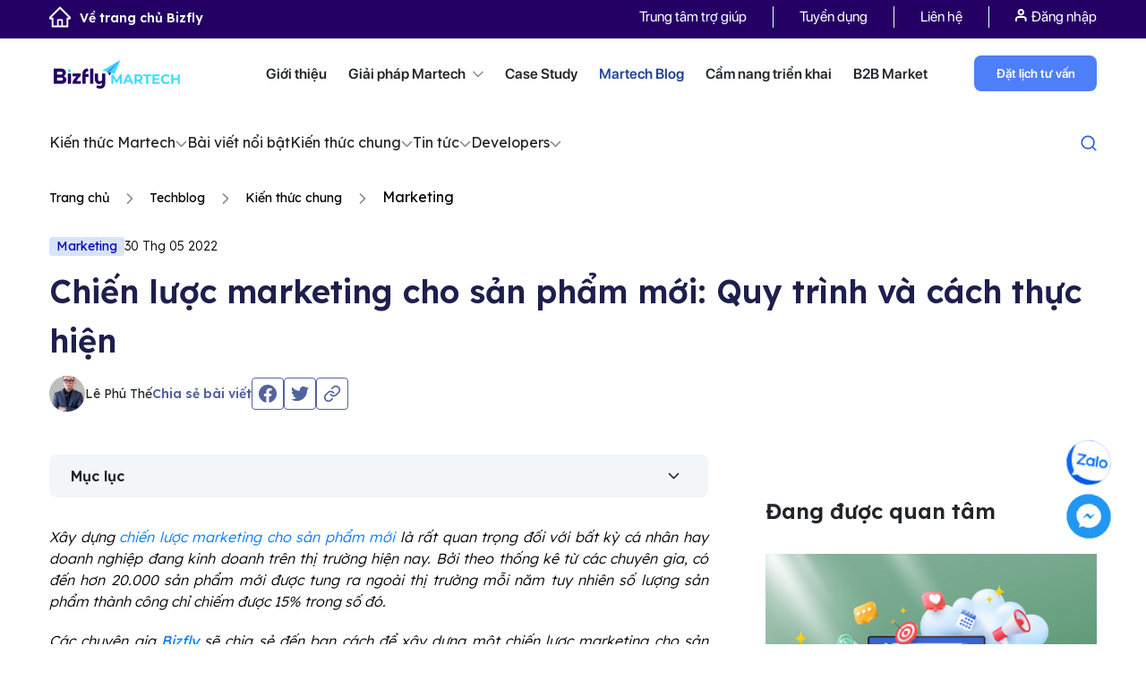

--- FILE ---
content_type: text/html; charset=UTF-8
request_url: https://bizfly.vn/techblog/chien-luoc-marketing-cho-san-pham-moi.html
body_size: 30021
content:
<!DOCTYPE html>
<html lang="vi">
<head>
    <meta charset="UTF-8">
    <meta http-equiv="X-UA-Compatible" content="IE=edge">
    <meta name="viewport" content="width=device-width, initial-scale=1">
    <meta name='dmca-site-verification' content='dU1QM2kzU29MNFNHaVZ5U1EyWEplUT090' />
    <link rel="shortcut icon" href="https://bizfly.vn/faviconn.png" type="image/x-icon"/>
    <link rel="icon" type="img/ico" href="https://bizfly.vn/favicon.ico"/>
    <meta name="facebook-domain-verification" content="880uey0u13e3z3jpuc9q2ye4kx3jou"/>
    <link rel="dns-prefetch" href="https://bizflyportal.mediacdn.vn"/>
    <link rel="dns-prefetch" href="https://cdn-crm.bizfly.vn"/>
    <link rel="dns-prefetch" href="https://webpush.bizfly.vn"/>
    <link rel="dns-prefetch" href="https://www.google.com"/>
    <link rel="dns-prefetch" href="https://www.googletagmanager.com"/>
    <link rel="dns-prefetch" href="https://static.amcdn.vn"/>
    <link rel="dns-prefetch" href="https://js.aiservice.vn"/>
    <link rel="dns-prefetch" href="https://static.contineljs.com"/>
    <link rel="dns-prefetch" href="https://static.xx.fbcdn.net"/>
    <link rel="preconnect" href="https://bizflyportal.mediacdn.vn"/>
    <link rel="preconnect" href="https://cdn-crm.bizfly.vn"/>
    <link rel="preconnect" href="https://webpush.bizfly.vn"/>
    <link rel="preconnect" href="https://www.google.com"/>
    <link rel="preconnect" href="https://www.googletagmanager.com"/>
    <link rel="preconnect" href="https://static.amcdn.vn"/>
    <link rel="preconnect" href="https://js.aiservice.vn"/>
    <link rel="preconnect" href="https://static.contineljs.com"/>
    <link rel="preconnect" href="https://static.xx.fbcdn.net"/>
    <link rel="preconnect" href="https://fonts.gstatic.com"/>
    <link rel="preconnect" href="https://fonts.googleapis.com"/>
    <link rel="preconnect" href="https://contineljs.com"/>
    <meta name="robots" content="follow, index" />    <meta property="fb:app_id" content="1824967184492332"/>
        <title>Chiến lược marketing cho sản phẩm mới: Quy trình và cách thực hiện</title>

    <script>
        var controller = 'blog';
        var viewaction = 'detail';
        var url_home = 'https://bizfly.vn';
        var url_addtocart = '/checkout/addcart.html';
        var url_buynow = '/checkout/buynow.html';
        var url_addtofavourite = '/checkout/addfavourite.html';
        var url_checkout = '/checkout/stepindex.html';
        var url_saveComment = '/market/savecomment.html';
        var url_removetocart = '/checkout/removecart.html';
        var url_removetofavourite = '/checkout/removefavourite.html';
        var url_updatetocart = '/checkout/updatecart.html';
        var url_updateqtyfarv = '/checkout/updateqtyfavr.html';
        var url_updateqtycheckout = '/checkout/updateqtycheckout.html';
        var is_guest = 1;
    </script>
                <script type="application/ld+json">
{
  "@context": "https://schema.org",
  "@type": "Person",
  "name": "Lê Phú Thế",
  "url": "https://bizfly.vn/tac-gia/le-phu-the.html",
  "image": "https://templates.bizfly.vn/202503241742813272/images/ic-tg.png",
  "jobTitle": "Marketing Manager",
  "description": "Với hơn 8 năm kinh nghiệm dấn thân vào marketing đa ngành, Lê Phú Thế đã khẳng định được tên tuổi của mình trong việc xây dựng và phát triển thương hiệu, giúp doanh nghiệp không chỉ gia tăng lượng khách hàng mà còn đạt được những thành tựu ấn tượng.

Nhờ vào sự am hiểu sâu rộng và chiến lược marketing tinh tế, anh đã dẫn dắt nhiều dự án thành công, tối ưu hóa hiệu quả cho các thương hiệu lớn và trở thành một trong những chuyên gia hàng đầu trong lĩnh vực này.,
  "worksFor": {
    "@type": "Organization",
    "name": "Bizfly",
    "url: "https://bizfly.vn/"
  },
  "sameAs": [
    "https://www.facebook.com/lephuthe",
    "https://www.linkedin.com/in/le-phu-the/"
  ]
}
</script>
<script type="application/ld+json">{"@context":"https://schema.org","@type":"BlogPosting","mainEntityOfPage":{"@type":"WebPage","@id":"https://bizfly.vn/techblog/chien-luoc-marketing-cho-san-pham-moi.html"},"headline":"Chiến lược marketing cho sản phẩm mới: Quy trình và cách thực hiện","description":"Cùng các chuyên gia Bizfly tìm hiểu vai trò của một chiến lược marketing cho sản phẩm mới cũng như cách xây dựng quy trình hiệu quả và đơn giản trong bài viết tại đây.","inLanguage":"vi-VN","isAccessibleForFree":true,"articleSection":"Marketing","keywords":[" chiến lược marketing cho sản phẩm mới"],"image":{"@type":"ImageObject","url":"https://bizflyportal.mediacdn.vn/bizflyportal/2262/2428/2022/05/31/21/12/chien-luoc-marketing-cho-san-pham-moi-1-16539847584575.jpg","width":1280,"height":720},"thumbnailUrl":"https://bizflyportal.mediacdn.vn/thumb_wl/350,100/bizflyportal/2262/2428/2022/05/31/21/12/chien-luoc-marketing-cho-san-pham-moi-1-16539847584575.jpg","datePublished":"2022-05-30 10:54:00","dateModified":"2025-08-01 12:08:50","author":{"@type":"Person","name":"Lê Phú Thế","url":"https://bizfly.vn/tac-gia/le-phu-the.html"},"publisher":{"@type":"Organization","name":"Bizfly","logo":{"@type":"ImageObject","url":"https://bizflyportal.mediacdn.vn/bizflyportal/web/website/media/source-bizfly/Logo-Bizfly.png","width":112,"height":112},"url":"https://bizfly.vn"}}</script>
<script type="application/ld+json">{"@context":"https://schema.org","@type":"CreativeWorkSeries","name":"Chiến lược marketing cho sản phẩm mới: Quy trình và cách thực hiện","aggregateRating":{"@type":"AggregateRating","ratingValue":5,"bestRating":5,"ratingCount":18}}</script>
<script type="application/ld+json">{"@context":"https://schema.org","@type":"BreadcrumbList","itemListElement":[{"@type":"ListItem","position":1,"name":"Trang chủ","item":"https://bizfly.vn/"},{"@type":"ListItem","position":2,"name":"Techblog","item":"https://bizfly.vn/techblog.html"},{"@type":"ListItem","position":3,"name":"Kiến thức chung","item":"https://bizfly.vn/techblog/kien-thuc-chung.html"},{"@type":"ListItem","position":4,"name":"Marketing","item":"https://bizfly.vn/techblog/kien-thuc-marketing.html"},{"@type":"ListItem","position":5,"name":"Chiến lược marketing cho sản phẩm mới: Quy trình và cách thực hiện","item":"https://bizfly.vn/techblog/chien-luoc-marketing-cho-san-pham-moi.html"}]}</script>
    
    <meta name="csrf-token" content="PQPJtzIbmr9NIEOqKR0LtwFrp5FXl2VE2IkAV_ln4gh_dpyFd1zu7CZzMv9adlnfSwLw5SDeVy-7w3MDjC2KWA==" />
<meta name="description" content="Cùng các chuyên gia Bizfly tìm hiểu vai trò của một chiến lược marketing cho sản phẩm mới cũng như cách xây dựng quy trình hiệu quả và đơn giản trong bài viết tại đây." />
<meta name="keywords" content=" chiến lược marketing cho sản phẩm mới" />
<meta property="og:url" itemprop="url" content="https://bizfly.vn/techblog/chien-luoc-marketing-cho-san-pham-moi.html" />
<meta property="og:title" itemprop="title" content="Chiến lược marketing cho sản phẩm mới: Quy trình và cách thực hiện" />
<meta property="og:description" itemprop="description" content="Cùng các chuyên gia Bizfly tìm hiểu vai trò của một chiến lược marketing cho sản phẩm mới cũng như cách xây dựng quy trình hiệu quả và đơn giản trong bài viết tại đây." />
<meta property="og:image" itemprop="thumbnailUrl" content="https://bizflyportal.mediacdn.vn/bizflyportal/2262/2428/2022/05/31/21/12/chien-luoc-marketing-cho-san-pham-moi-1-16539847584575.jpg" />
<link href="https://bizfly.vn/techblog/chien-luoc-marketing-cho-san-pham-moi.html" rel="canonical">
<link href="/ver1/css/jquery.fancybox.min.css?v=1739328726" rel="stylesheet">
<link href="/vendors/bootstrap4.3/css/bootstrap.min.css?v=1739328726" rel="stylesheet">
<link href="/ver1/js/swiper-4.3.3/css/swiper.min.css?v=1739328727" rel="stylesheet">
<link href="/css/animate.min.css?v=1739328725" rel="stylesheet">
<link href="/ver1/js/jquery.scrollbar.css?v=1739328727" rel="stylesheet">
<link href="/ver1/css/style.css?v=1760670720" rel="stylesheet">
<link href="/ver1/css/seller.css?v=1759380199" rel="stylesheet">
<link href="/ver1/css/responsive.css?v=1739328726" rel="stylesheet">
<link href="/v2/css/app.css?v=1758527096" rel="stylesheet">
<link href="/ver1/css/style_menu_solution.css?v=1755746983" rel="stylesheet">
<link href="/ver1/css/menu_header_top.css?v=1752754047" rel="stylesheet">
<link href="/ver1/css/martechblog_new.css?v=1763439842" rel="stylesheet">
<style>.block-wrapper{width:100%;float:left}</style>
<script>window.trackingTags = 'chiến lược marketing';
        var information= {"phone":"0964 69 12 99","link_chat":"https:\/\/m.me\/bizfly.vn","link_iframe":"https:\/\/crm.bizfly.vn\/survey-link?token=5d2473773e708616103a5b575f585a2a5cd3de72ac027d35-64f38c445bb18d3db38fdceed76cd0e1232f25f3&id=5f585a2a5cd3de72ac027d35&theme=7&view=webforms&project_id=5d2473773e708616103a5b57&frame_id=clsoe-popup"}</script>        <meta name="google-site-verification" content="Tnhjb6g4yMboUkMjX20sWtar8QLYALse-d8e8-bTCUo" />
    
                
    
    
    



<!-- block google_tag_manager -->
            
            
                <script data-cfasync="false" data-pagespeed-no-defer>//<![CDATA[
                    var dataLayer = dataLayer || [];
                    var dataLayer_content = {"pageCategory":["Techblog","Kiến thức chung","Marketing"],"pageTag":["chiến lược marketing"],"pagePostAuthor":"Lê Phú Thế"};
                    dataLayer.push( dataLayer_content );//]]>
                </script>                    

        <!-- Google tag (gtag.js) -->
        <script async src="https://www.googletagmanager.com/gtag/js?id=G-THGC6HP95F"></script>
        <script>
        window.dataLayer = window.dataLayer || [];
        function gtag(){dataLayer.push(arguments);}
        gtag('js', new Date());

        gtag('config', 'G-THGC6HP95F');
        </script>

       <!-- Google Tag Manager -->
        <script>(function(w,d,s,l,i){w[l]=w[l]||[];w[l].push({'gtm.start':
        new Date().getTime(),event:'gtm.js'});var f=d.getElementsByTagName(s)[0],
        j=d.createElement(s),dl=l!='dataLayer'?'&l='+l:'';j.async=true;j.src=
        'https://www.googletagmanager.com/gtm.js?id='+i+dl;f.parentNode.insertBefore(j,f);
        })(window,document,'script','dataLayer','GTM-M7XD4TT7');</script>
        <!-- End Google Tag Manager -->

                <!-- Google Tag Manager -->
        <script>(function(w,d,s,l,i){w[l]=w[l]||[];w[l].push({'gtm.start':
        new Date().getTime(),event:'gtm.js'});var f=d.getElementsByTagName(s)[0],
        j=d.createElement(s),dl=l!='dataLayer'?'&l='+l:'';j.async=true;j.src=
        'https://www.googletagmanager.com/gtm.js?id='+i+dl;f.parentNode.insertBefore(j,f);
        })(window,document,'script','dataLayer','GTM-K8CBKW66');</script>
        <!-- End Google Tag Manager -->

        
                    </head>
<body>
<script>var client_page_id=2262;var client_page_type="blog/detail";var ads_params={"tags":[3084],"cat":{"0":19,"2":69,"3":36},"position":40}</script>        <!-- Google Tag Manager (noscript) -->
        <noscript>
            <iframe src="https://www.googletagmanager.com/ns.html?id=GTM-M7XD4TT7"
                    height="0" width="0" style="display:none;visibility:hidden">
            </iframe>
        </noscript>
            <!-- End Google Tag Manager (noscript) -->

                <!-- Google Tag Manager (noscript) -->
            <noscript><iframe src="https://www.googletagmanager.com/ns.html?id=GTM-K8CBKW66"
            height="0" width="0" style="display:none;visibility:hidden"></iframe></noscript>
        <!-- End Google Tag Manager (noscript) -->
        <div class="wrap">
                    <header>
                 



<div class="home_headtop home_headtop_new">
    <div class="container">
        <div class="row">
            <div class="col-lg-12">
                                    <a class="back_home" href="/">
                        <img  src="/ver1/css/images/1.0-bizfly-home/ic-home.png" alt="" />Về trang chủ Bizfly
                    </a>
                                <div class="home_headtop_box">
                    <ul class="headtop_menu">
                        <li class="">
                            <a rel="nofollow" title="Trung tâm trợ giúp" target="_blank" href="https://bizfly.vn/help" class="headtop_menu_links_help">
                                Trung tâm trợ giúp
                            </a>
                        </li>
<!--                        <li class="">
                            <a class=""
                               href="/market.html">
                                B2B Market
                            </a>
                        </li>-->
                        <li class="">
                            <a href="/tuyendung.html">
                                Tuyển dụng
                            </a>
                        </li>
                        <!--                        <li class="">
                                                    <a href="#">
                                                        Sự kiện
                                                    </a>
                                                </li>-->
                        <li class="">
                            <a rel="nofollow" href="/lien-he.html">
                                Liên hệ
                            </a>
                        </li>
                        <li class="headbot_menuitem">
                            <ul class="headtop_menu">
                                <li class="headuser">
                                    <ul class="user-action">
                                        <li class="act d-md-block d-none">
                                            <!--<i class="ic_icon ic_user"></i>&nbsp;-->
<a onclick="showlogin()"><img src="/ver1/css/images/1.0-bizfly-home/ic-log.png" alt="" /> Đăng nhập</a> 
<!--/ <a onclick="showregister()">Đăng ký</a>-->
                                        </li>
                                    </ul>
                                </li>
                            </ul>
                        </li>
                    </ul>
                </div>


                <!--<div class="clearfix"></div>-->
            </div>
        </div>
    </div>
</div>

<div class="home_headbot home_headbot_only">
    <div class="container">
        <div class="row">
            <div class="col-lg-12">
                                    <a href="https://bizfly.vn/giai-phap/cong-cu-phuc-vu-chuyen-doi-so.html" class="headbot_logo headbot_logo_main">
                        <img  style="width: auto;max-width: 100%;" class="" src="/ver1/css/images/1.0-bizfly-home/bf-mt.png"/>
                    </a>

                
                <ul class="headbot_menu">
                    <li class="headbot_menuitem">
                        <a class=""
                           href="/ve-chung-toi.html">
                            Giới thiệu
                        </a>
                    </li>
                    <li class="headbot_menuitem">
                        <!--                        <a class="</?= ($controller == 'solution') ? 'active' : '' ?>"
                                                   href="</?= Url::to(['/solution/index']) ?>">-->

                        <a class=""
                           href="javascript:void(0);">
                            Giải pháp  Martech <i class="ic-bf1"></i>
                        </a>
                        <div class="box_menunews  only-cate-solution ">
                            <div class="container">
                                <div class="row">
                                                                                                                            <div class=" col-md-12">
                                                    <div class="box_menunews_title">
                                                        <!--                                                        <a href="" class="img-logo-title">
                                                                                                                    <img class="lazy" data-original="https://bizflyportal.mediacdn.vn/bizflyportal/41/1/2021/06/25/16/16/ic-16245909819604.png"/>
                                                                                                                </a>-->
                                                        <div class="box_menunews_name">
                                                            <a href="https://bizfly.vn/giai-phap/giai-phap-martech.html">

                                                                <img src="https://bizflyportal.mediacdn.vn/bizflyportal/41/38/2023/03/06/16/27/bf-mt-16780732264473.png" alt="" />
                                                                <span>
                                                                    <p>Dẫn dầu bộ giải pháp Chuyển đổi số trong Marketing &amp; Bán hàng cho doanh nghiệp vừa và lớn</p>                                                                </span>
                                                            </a>

                                                        </div>
                                                        <div class="box_menunews_list  box_menunews_list_only">
                                                                                                                        
                                                                
                                                                                                                                                                                                <a href="/giai-phap/bizfly-website.html" class="box_menunews_item">
                        <!--                                                                <span class="box_menunews_icon">
                                                                        <img src=""/>
                                                                    </span>-->
                                                                    <span class="box_menunews_txt">
                                                                        BizWebsite                                                                    </span>
                                                                    <span class="box_menunews_sapo">
                                                                        Dịch vụ thiết kế website theo yêu cầu với giao diện độc quyền, tính năng tùy biến riêng cho từng doanh nghiệp, khẳng định thương hiệu khác biệt                                                                    </span>
                <!--                                                                    <svg width="10" height="10" viewBox="0 0 10 10" fill="none" xmlns="http://www.w3.org/2000/svg">
                                                                        <path d="M2.83325 0.666992C2.83325 0.390852 3.05711 0.166992 3.33325 0.166992H9.33324C9.60937 0.166992 9.83324 0.390852 9.83324 0.666992V6.66699C9.83324 6.94313 9.60937 7.16699 9.33324 7.16699C9.05711 7.16699 8.83324 6.94313 8.83324 6.66699V1.16699H3.33325C3.05711 1.16699 2.83325 0.943132 2.83325 0.666992Z" fill="black"/>
                                                                        <path d="M9.68672 0.313437C9.88198 0.508697 9.88198 0.825284 9.68672 1.02054L1.20145 9.50586C1.00619 9.70113 0.689612 9.70113 0.494345 9.50586C0.299085 9.31059 0.299085 8.99399 0.494345 8.79872L8.97959 0.313437C9.17485 0.118177 9.49145 0.118177 9.68672 0.313437Z" fill="black"/>
                                                                    </svg>-->
                                                                </a>
                                                                                                                            
                                                                
                                                                                                                                                                                                <a href="/giai-phap/ai-sales-agent.html" class="box_menunews_item">
                        <!--                                                                <span class="box_menunews_icon">
                                                                        <img src=""/>
                                                                    </span>-->
                                                                    <span class="box_menunews_txt">
                                                                        AI Sales Agent                                                                    </span>
                                                                    <span class="box_menunews_sapo">
                                                                        AI Sales Agent là trợ lý bán hàng tự động thông minh phát triển bởi Bizfly Martech, giúp doanh nghiệp tăng trưởng doanh số mà không cần tăng nguồn lực.

Nhờ khả năng tư vấn chính xác, phản hồi nhanh và chăm sóc khách hàng liên tục 24/7, AI Sales Agent giú                                                                    </span>
                <!--                                                                    <svg width="10" height="10" viewBox="0 0 10 10" fill="none" xmlns="http://www.w3.org/2000/svg">
                                                                        <path d="M2.83325 0.666992C2.83325 0.390852 3.05711 0.166992 3.33325 0.166992H9.33324C9.60937 0.166992 9.83324 0.390852 9.83324 0.666992V6.66699C9.83324 6.94313 9.60937 7.16699 9.33324 7.16699C9.05711 7.16699 8.83324 6.94313 8.83324 6.66699V1.16699H3.33325C3.05711 1.16699 2.83325 0.943132 2.83325 0.666992Z" fill="black"/>
                                                                        <path d="M9.68672 0.313437C9.88198 0.508697 9.88198 0.825284 9.68672 1.02054L1.20145 9.50586C1.00619 9.70113 0.689612 9.70113 0.494345 9.50586C0.299085 9.31059 0.299085 8.99399 0.494345 8.79872L8.97959 0.313437C9.17485 0.118177 9.49145 0.118177 9.68672 0.313437Z" fill="black"/>
                                                                    </svg>-->
                                                                </a>
                                                                                                                            
                                                                                                                                                                                                <a href="/giai-phap/bizfly-crm.html" class="box_menunews_item">
                        <!--                                                                <span class="box_menunews_icon">
                                                                        <img src=""/>
                                                                    </span>-->
                                                                    <span class="box_menunews_txt">
                                                                        BizCRM                                                                    </span>
                                                                    <span class="box_menunews_sapo">
                                                                        Giải pháp CRM quản trị quan hệ khách hàng toàn diện cho marketing - bán hàng - chăm sóc khách hàng trên một nền tảng                                                                    </span>
                <!--                                                                    <svg width="10" height="10" viewBox="0 0 10 10" fill="none" xmlns="http://www.w3.org/2000/svg">
                                                                        <path d="M2.83325 0.666992C2.83325 0.390852 3.05711 0.166992 3.33325 0.166992H9.33324C9.60937 0.166992 9.83324 0.390852 9.83324 0.666992V6.66699C9.83324 6.94313 9.60937 7.16699 9.33324 7.16699C9.05711 7.16699 8.83324 6.94313 8.83324 6.66699V1.16699H3.33325C3.05711 1.16699 2.83325 0.943132 2.83325 0.666992Z" fill="black"/>
                                                                        <path d="M9.68672 0.313437C9.88198 0.508697 9.88198 0.825284 9.68672 1.02054L1.20145 9.50586C1.00619 9.70113 0.689612 9.70113 0.494345 9.50586C0.299085 9.31059 0.299085 8.99399 0.494345 8.79872L8.97959 0.313437C9.17485 0.118177 9.49145 0.118177 9.68672 0.313437Z" fill="black"/>
                                                                    </svg>-->
                                                                </a>
                                                                                                                            
                                                                                                                                                                                                <a href="/giai-phap/chat-bot-ai.html" class="box_menunews_item">
                        <!--                                                                <span class="box_menunews_icon">
                                                                        <img src=""/>
                                                                    </span>-->
                                                                    <span class="box_menunews_txt">
                                                                        BizChatAI                                                                    </span>
                                                                    <span class="box_menunews_sapo">
                                                                        Dịch vụ chatbot AI tư vấn, tự động chốt đơn và hỗ trợ khách hàng dành cho mọi lĩnh vực ngành nghề.                                                                    </span>
                <!--                                                                    <svg width="10" height="10" viewBox="0 0 10 10" fill="none" xmlns="http://www.w3.org/2000/svg">
                                                                        <path d="M2.83325 0.666992C2.83325 0.390852 3.05711 0.166992 3.33325 0.166992H9.33324C9.60937 0.166992 9.83324 0.390852 9.83324 0.666992V6.66699C9.83324 6.94313 9.60937 7.16699 9.33324 7.16699C9.05711 7.16699 8.83324 6.94313 8.83324 6.66699V1.16699H3.33325C3.05711 1.16699 2.83325 0.943132 2.83325 0.666992Z" fill="black"/>
                                                                        <path d="M9.68672 0.313437C9.88198 0.508697 9.88198 0.825284 9.68672 1.02054L1.20145 9.50586C1.00619 9.70113 0.689612 9.70113 0.494345 9.50586C0.299085 9.31059 0.299085 8.99399 0.494345 8.79872L8.97959 0.313437C9.17485 0.118177 9.49145 0.118177 9.68672 0.313437Z" fill="black"/>
                                                                    </svg>-->
                                                                </a>
                                                                                                                            
                                                                                                                                                                                                <a href="/giai-phap/bizfly-email.html" class="box_menunews_item">
                        <!--                                                                <span class="box_menunews_icon">
                                                                        <img src=""/>
                                                                    </span>-->
                                                                    <span class="box_menunews_txt">
                                                                        BizMail                                                                    </span>
                                                                    <span class="box_menunews_sapo">
                                                                        Giải pháp Email Marketing BizMail giúp doanh nghiệp gửi email hàng loạt, tự động hóa tiếp thị, cá nhân hóa nội dung và tối ưu tỷ lệ mở.                                                                    </span>
                <!--                                                                    <svg width="10" height="10" viewBox="0 0 10 10" fill="none" xmlns="http://www.w3.org/2000/svg">
                                                                        <path d="M2.83325 0.666992C2.83325 0.390852 3.05711 0.166992 3.33325 0.166992H9.33324C9.60937 0.166992 9.83324 0.390852 9.83324 0.666992V6.66699C9.83324 6.94313 9.60937 7.16699 9.33324 7.16699C9.05711 7.16699 8.83324 6.94313 8.83324 6.66699V1.16699H3.33325C3.05711 1.16699 2.83325 0.943132 2.83325 0.666992Z" fill="black"/>
                                                                        <path d="M9.68672 0.313437C9.88198 0.508697 9.88198 0.825284 9.68672 1.02054L1.20145 9.50586C1.00619 9.70113 0.689612 9.70113 0.494345 9.50586C0.299085 9.31059 0.299085 8.99399 0.494345 8.79872L8.97959 0.313437C9.17485 0.118177 9.49145 0.118177 9.68672 0.313437Z" fill="black"/>
                                                                    </svg>-->
                                                                </a>
                                                                                                                            
                                                                                                                                                                                                <a href="/giai-phap/smartedu.html" class="box_menunews_item">
                        <!--                                                                <span class="box_menunews_icon">
                                                                        <img src=""/>
                                                                    </span>-->
                                                                    <span class="box_menunews_txt">
                                                                        SmartEdu                                                                    </span>
                                                                    <span class="box_menunews_sapo">
                                                                        Giải pháp nâng tầm thương hiệu & bứt phá tuyển sinh cho nhà trường                                                                    </span>
                <!--                                                                    <svg width="10" height="10" viewBox="0 0 10 10" fill="none" xmlns="http://www.w3.org/2000/svg">
                                                                        <path d="M2.83325 0.666992C2.83325 0.390852 3.05711 0.166992 3.33325 0.166992H9.33324C9.60937 0.166992 9.83324 0.390852 9.83324 0.666992V6.66699C9.83324 6.94313 9.60937 7.16699 9.33324 7.16699C9.05711 7.16699 8.83324 6.94313 8.83324 6.66699V1.16699H3.33325C3.05711 1.16699 2.83325 0.943132 2.83325 0.666992Z" fill="black"/>
                                                                        <path d="M9.68672 0.313437C9.88198 0.508697 9.88198 0.825284 9.68672 1.02054L1.20145 9.50586C1.00619 9.70113 0.689612 9.70113 0.494345 9.50586C0.299085 9.31059 0.299085 8.99399 0.494345 8.79872L8.97959 0.313437C9.17485 0.118177 9.49145 0.118177 9.68672 0.313437Z" fill="black"/>
                                                                    </svg>-->
                                                                </a>
                                                                                                                            
                                                                                                                                                                                                <a href="/giai-phap/bizshop.html" class="box_menunews_item">
                        <!--                                                                <span class="box_menunews_icon">
                                                                        <img src=""/>
                                                                    </span>-->
                                                                    <span class="box_menunews_txt">
                                                                        BizShop                                                                    </span>
                                                                    <span class="box_menunews_sapo">
                                                                        Tích hợp các kênh bán hàng online, xử lý đơn hàng nhanh chóng và quản lý tồn kho hiệu quả trên một nền tảng duy nhất                                                                    </span>
                <!--                                                                    <svg width="10" height="10" viewBox="0 0 10 10" fill="none" xmlns="http://www.w3.org/2000/svg">
                                                                        <path d="M2.83325 0.666992C2.83325 0.390852 3.05711 0.166992 3.33325 0.166992H9.33324C9.60937 0.166992 9.83324 0.390852 9.83324 0.666992V6.66699C9.83324 6.94313 9.60937 7.16699 9.33324 7.16699C9.05711 7.16699 8.83324 6.94313 8.83324 6.66699V1.16699H3.33325C3.05711 1.16699 2.83325 0.943132 2.83325 0.666992Z" fill="black"/>
                                                                        <path d="M9.68672 0.313437C9.88198 0.508697 9.88198 0.825284 9.68672 1.02054L1.20145 9.50586C1.00619 9.70113 0.689612 9.70113 0.494345 9.50586C0.299085 9.31059 0.299085 8.99399 0.494345 8.79872L8.97959 0.313437C9.17485 0.118177 9.49145 0.118177 9.68672 0.313437Z" fill="black"/>
                                                                    </svg>-->
                                                                </a>
                                                                                                                            
                                                                                                                                                                                                <a href="/giai-phap/dich-vu-thiet-ke-app-mobile.html" class="box_menunews_item">
                        <!--                                                                <span class="box_menunews_icon">
                                                                        <img src=""/>
                                                                    </span>-->
                                                                    <span class="box_menunews_txt">
                                                                        BizMobile Apps                                                                    </span>
                                                                    <span class="box_menunews_sapo">
                                                                        Dịch vụ thiết kế app theo yêu cầu, chuyên nghiệp cho mọi lĩnh vực ngành nghề. Giải pháp thiết kế và phát triển ứng dụng cho mọi quy mô doanh nghiệp.                                                                    </span>
                <!--                                                                    <svg width="10" height="10" viewBox="0 0 10 10" fill="none" xmlns="http://www.w3.org/2000/svg">
                                                                        <path d="M2.83325 0.666992C2.83325 0.390852 3.05711 0.166992 3.33325 0.166992H9.33324C9.60937 0.166992 9.83324 0.390852 9.83324 0.666992V6.66699C9.83324 6.94313 9.60937 7.16699 9.33324 7.16699C9.05711 7.16699 8.83324 6.94313 8.83324 6.66699V1.16699H3.33325C3.05711 1.16699 2.83325 0.943132 2.83325 0.666992Z" fill="black"/>
                                                                        <path d="M9.68672 0.313437C9.88198 0.508697 9.88198 0.825284 9.68672 1.02054L1.20145 9.50586C1.00619 9.70113 0.689612 9.70113 0.494345 9.50586C0.299085 9.31059 0.299085 8.99399 0.494345 8.79872L8.97959 0.313437C9.17485 0.118177 9.49145 0.118177 9.68672 0.313437Z" fill="black"/>
                                                                    </svg>-->
                                                                </a>
                                                                                                                            
                                                                                                                                                                                                <a href="/giai-phap/bizfly-cdp.html" class="box_menunews_item">
                        <!--                                                                <span class="box_menunews_icon">
                                                                        <img src=""/>
                                                                    </span>-->
                                                                    <span class="box_menunews_txt">
                                                                        Bizfly CDP                                                                    </span>
                                                                    <span class="box_menunews_sapo">
                                                                        Nền tảng dữ liệu toàn diện giúp doanh nghiệp tối ưu trải nghiệm khách hàng và tăng trưởng bền vững                                                                    </span>
                <!--                                                                    <svg width="10" height="10" viewBox="0 0 10 10" fill="none" xmlns="http://www.w3.org/2000/svg">
                                                                        <path d="M2.83325 0.666992C2.83325 0.390852 3.05711 0.166992 3.33325 0.166992H9.33324C9.60937 0.166992 9.83324 0.390852 9.83324 0.666992V6.66699C9.83324 6.94313 9.60937 7.16699 9.33324 7.16699C9.05711 7.16699 8.83324 6.94313 8.83324 6.66699V1.16699H3.33325C3.05711 1.16699 2.83325 0.943132 2.83325 0.666992Z" fill="black"/>
                                                                        <path d="M9.68672 0.313437C9.88198 0.508697 9.88198 0.825284 9.68672 1.02054L1.20145 9.50586C1.00619 9.70113 0.689612 9.70113 0.494345 9.50586C0.299085 9.31059 0.299085 8.99399 0.494345 8.79872L8.97959 0.313437C9.17485 0.118177 9.49145 0.118177 9.68672 0.313437Z" fill="black"/>
                                                                    </svg>-->
                                                                </a>
                                                                                                                            
                                                                                                                                                                                                <a href="/giai-phap/bizfly-loyalty.html" class="box_menunews_item">
                        <!--                                                                <span class="box_menunews_icon">
                                                                        <img src=""/>
                                                                    </span>-->
                                                                    <span class="box_menunews_txt">
                                                                        BizLoyalty                                                                    </span>
                                                                    <span class="box_menunews_sapo">
                                                                        Xây dựng nhanh - Thiết kế chuyên nghiệp - Vận hành ổn định                                                                    </span>
                <!--                                                                    <svg width="10" height="10" viewBox="0 0 10 10" fill="none" xmlns="http://www.w3.org/2000/svg">
                                                                        <path d="M2.83325 0.666992C2.83325 0.390852 3.05711 0.166992 3.33325 0.166992H9.33324C9.60937 0.166992 9.83324 0.390852 9.83324 0.666992V6.66699C9.83324 6.94313 9.60937 7.16699 9.33324 7.16699C9.05711 7.16699 8.83324 6.94313 8.83324 6.66699V1.16699H3.33325C3.05711 1.16699 2.83325 0.943132 2.83325 0.666992Z" fill="black"/>
                                                                        <path d="M9.68672 0.313437C9.88198 0.508697 9.88198 0.825284 9.68672 1.02054L1.20145 9.50586C1.00619 9.70113 0.689612 9.70113 0.494345 9.50586C0.299085 9.31059 0.299085 8.99399 0.494345 8.79872L8.97959 0.313437C9.17485 0.118177 9.49145 0.118177 9.68672 0.313437Z" fill="black"/>
                                                                    </svg>-->
                                                                </a>
                                                                                                                            
                                                                                                                                                                                                <a href="/giai-phap/bizfly-customer-platform.html" class="box_menunews_item">
                        <!--                                                                <span class="box_menunews_icon">
                                                                        <img src=""/>
                                                                    </span>-->
                                                                    <span class="box_menunews_txt">
                                                                        Bizfly Customer Platform                                                                    </span>
                                                                    <span class="box_menunews_sapo">
                                                                        Bizfly Customer Platform – nền tảng quản lý khách hàng tập trung, ứng dụng công nghệ AI giúp doanh nghiệp khai thác tối đa giá trị khách hàng, tối ưu vận hành và tạo lợi thế cạnh tranh."                                                                    </span>
                <!--                                                                    <svg width="10" height="10" viewBox="0 0 10 10" fill="none" xmlns="http://www.w3.org/2000/svg">
                                                                        <path d="M2.83325 0.666992C2.83325 0.390852 3.05711 0.166992 3.33325 0.166992H9.33324C9.60937 0.166992 9.83324 0.390852 9.83324 0.666992V6.66699C9.83324 6.94313 9.60937 7.16699 9.33324 7.16699C9.05711 7.16699 8.83324 6.94313 8.83324 6.66699V1.16699H3.33325C3.05711 1.16699 2.83325 0.943132 2.83325 0.666992Z" fill="black"/>
                                                                        <path d="M9.68672 0.313437C9.88198 0.508697 9.88198 0.825284 9.68672 1.02054L1.20145 9.50586C1.00619 9.70113 0.689612 9.70113 0.494345 9.50586C0.299085 9.31059 0.299085 8.99399 0.494345 8.79872L8.97959 0.313437C9.17485 0.118177 9.49145 0.118177 9.68672 0.313437Z" fill="black"/>
                                                                    </svg>-->
                                                                </a>
                                                                                                                            
                                                                                                                                                                                                <a href="/giai-phap/bizfly-ticket.html" class="box_menunews_item">
                        <!--                                                                <span class="box_menunews_icon">
                                                                        <img src=""/>
                                                                    </span>-->
                                                                    <span class="box_menunews_txt">
                                                                        BizTicket                                                                    </span>
                                                                    <span class="box_menunews_sapo">
                                                                        Bizfly Ticket - Giải pháp giao việc
và thực hiện nhiệm vụ theo quy trình
chuyên nghiệp từ VCCorp                                                                    </span>
                <!--                                                                    <svg width="10" height="10" viewBox="0 0 10 10" fill="none" xmlns="http://www.w3.org/2000/svg">
                                                                        <path d="M2.83325 0.666992C2.83325 0.390852 3.05711 0.166992 3.33325 0.166992H9.33324C9.60937 0.166992 9.83324 0.390852 9.83324 0.666992V6.66699C9.83324 6.94313 9.60937 7.16699 9.33324 7.16699C9.05711 7.16699 8.83324 6.94313 8.83324 6.66699V1.16699H3.33325C3.05711 1.16699 2.83325 0.943132 2.83325 0.666992Z" fill="black"/>
                                                                        <path d="M9.68672 0.313437C9.88198 0.508697 9.88198 0.825284 9.68672 1.02054L1.20145 9.50586C1.00619 9.70113 0.689612 9.70113 0.494345 9.50586C0.299085 9.31059 0.299085 8.99399 0.494345 8.79872L8.97959 0.313437C9.17485 0.118177 9.49145 0.118177 9.68672 0.313437Z" fill="black"/>
                                                                    </svg>-->
                                                                </a>
                                                                                                                            
                                                                
                                                                
                                                                
                                                                
                                                                
                                                                
                                                                
                                                                
                                                                
                                                                
                                                                
                                                                
                                                                
                                                                
                                                                
                                                                
                                                                
                                                                
                                                                
                                                                
                                                                
                                                                
                                                                
                                                                
                                                                
                                                                
                                                                
                                                                
                                                                
                                                                
                                                                
                                                                
                                                                
                                                                
                                                                
                                                                
                                                                
                                                                
                                                                
                                                                
                                                                
                                                                
                                                                
                                                                
                                                                
                                                                
                                                                
                                                                
                                                                
                                                                
                                                                
                                                                
                                                                
                                                                
                                                                
                                                                
                                                                
                                                                
                                                                
                                                                
                                                                
                                                                
                                                                
                                                                
                                                                
                                                                
                                                                
                                                                
                                                                
                                                                
                                                                
                                                                
                                                                
                                                                
                                                                
                                                                
                                                                
                                                                
                                                                
                                                                
                                                                
                                                                
                                                                
                                                                
                                                                
                                                                
                                                                
                                                                
                                                                
                                                                
                                                                
                                                                
                                                                
                                                                
                                                                
                                                                
                                                                
                                                                
                                                                
                                                                
                                                                
                                                                
                                                                
                                                                
                                                                
                                                                
                                                                
                                                                
                                                                
                                                                
                                                                
                                                                
                                                                
                                                                
                                                                
                                                                
                                                                
                                                                
                                                                
                                                                
                                                                
                                                                
                                                                
                                                                
                                                                
                                                                
                                                                
                                                                
                                                                
                                                                
                                                                
                                                                
                                                                
                                                                
                                                                
                                                                
                                                                
                                                                
                                                                
                                                                
                                                                
                                                                
                                                                
                                                                
                                                                
                                                                
                                                                
                                                                
                                                                
                                                                
                                                                
                                                                
                                                                
                                                                
                                                                



                                                                                                                    </div>
                                                       
                                                        <div class="box_menunews_links_only">
                                                                                                                            <a href="https://bizfly.vn/giai-phap/giai-phap-martech.html" class="box_menunews_links">
                                                                    Xem tất cả giải pháp  Martech                                                                    <svg width="10" height="10" viewBox="0 0 10 10" fill="none" xmlns="http://www.w3.org/2000/svg">
                                                                    <path d="M2.83325 0.666992C2.83325 0.390852 3.05711 0.166992 3.33325 0.166992H9.33324C9.60937 0.166992 9.83324 0.390852 9.83324 0.666992V6.66699C9.83324 6.94313 9.60937 7.16699 9.33324 7.16699C9.05711 7.16699 8.83324 6.94313 8.83324 6.66699V1.16699H3.33325C3.05711 1.16699 2.83325 0.943132 2.83325 0.666992Z" fill="black"/>
                                                                    <path d="M9.68672 0.313437C9.88198 0.508697 9.88198 0.825284 9.68672 1.02054L1.20145 9.50586C1.00619 9.70113 0.689612 9.70113 0.494345 9.50586C0.299085 9.31059 0.299085 8.99399 0.494345 8.79872L8.97959 0.313437C9.17485 0.118177 9.49145 0.118177 9.68672 0.313437Z" fill="black"/>
                                                                    </svg>
                                                                </a>
                                                                                                                    </div>
                                                    
                                                    </div>
                                                </div>
                                                                                                                                                        </div>
                            </div>
                        </div>

                    </li>
                    <li class="headbot_menuitem">
                        <a class=""
                           href="/case-study.html">
                            Case Study
                        </a>
                    </li>
                    <li class="headbot_menuitem">
                                                <a class="active"
                           href="/techblog.html">
                               Martech Blog 
                            <!--<i class="ic-bf1"></i>-->
                        </a>
                    </li>
                                                <li class="headbot_menuitem">
                                <a class=""
                                   href="/cam-nang-trien-khai.html">
                                       Cẩm nang triển khai                                </a>
                            </li>
                            
                                        <li class="headbot_menuitem">
                        <a class=""
                           href="/market.html">
                            B2B Market
                        </a>
                    </li>
                    <!--                    <li class="headbot_menuitem">
                                        
                    
                                            <a class="<//?= $activeMenu ? 'active' : '' ?>" href="/giai-phap/smartweb-development.html">
                                                Workshop
                                            </a>
                    
                                        </li>-->



                                        <li class="headbot_menuitem headbot_menu_last">
                        <a target="_blank" href="/giai-phap/form-dang-ky.html?utm_source=Website&utm_medium=Trangchu&utm_campaign=Button_Datlichtuvan&utm_content=Header_Bizfly" data-handle="td-click-cta" data-td-event-name="Form đặt lịch tư vấn" >
                        Đặt lịch tư vấn
                        </a>
                    </li>
                    
                </ul>

                <div class="clearfix"></div>
            </div>
        </div>
    </div>
</div>









            
                                            <div class="modal" id="dangnhap" tabindex="-1" role="Đăng nhập">
                            <div class="modal-dialog" role="document">
                                <div class="modal-content">
                                    <div class="modal-body">

                                        <a href="javascript:void(0)" data-dismiss="modal" class="btn_close"></a>
                                        <iframe id="iframe_dangnhap" scrolling="true" allowtransparency="true" src=""
                                                data-src="https://my.bizfly.vn/iframe/loginVietId2"
                                                data-relogin="https://my.bizfly.vn/iframe/loginVietId2"
                                                style="width:412px;height:650px"
                                                frameborder="0"></iframe>
                                    </div>
                                </div>
                            </div>
                        </div>
                        <div class="modal" id="dangky" tabindex="-1" role="Đăng ký">

                            <div class="modal-dialog" role="document">
                                <div class="modal-content">
                                    <div class="modal-body">
                                        <a href="javascript:void(0)" data-dismiss="modal" class="btn_close"></a>
                                        <iframe id="iframe_dangky" scrolling="no" allowtransparency="true" src=""
                                                data-src="/auth/register.html"
                                                style="width:412px;height:570px" frameborder="0"></iframe>
                                    </div>

                                </div>
                            </div>
                        </div>
                                        </header>
            <main>    <div class="block_martech_menu">
        <div class="container">
            <div class="row">
                <div class="col-lg-12">
                    <div class="martech_menu--other">
                        <!-- <a href="</?= Url::toRoute('blog/index') ?>" class="_logo">
                            <img src="/ver1/images/logo-bfmt.png" alt="">
                        </a> -->
                        <div class="martech_menu--tab">
                        <ul class="">
                                                        <li class="default">
                                    <a href="/techblog/kien-thuc-martech.html" title="Kiến thức Martech">
                                        Kiến thức Martech                                    </a>
                                                                            <span href="javascript:void(0)" class="_icon">
                                            <svg xmlns="http://www.w3.org/2000/svg" width="13" height="8" viewBox="0 0 13 8" fill="none">
                                                <path d="M1.5 1.5L6.5 6.5L11.5 1.5" stroke="#878A99" stroke-width="1.67" stroke-linecap="round" stroke-linejoin="round"/>
                                            </svg>
                                        </span>
                                                                                    <ul class="martech_menu--child">
                                            <li>
                            <a href="/techblog/chuyen-muc-thiet-ke-web.html" title="Kiến thức Website">Kiến thức Website                                                            <!-- <svg xmlns="http://www.w3.org/2000/svg" width="7" height="12" viewBox="0 0 7 12" fill="none">
                                            <path d="M1 11L6 6L1 1" stroke="#878A99" stroke-width="1.67" stroke-linecap="round" stroke-linejoin="round"></path>
                                        </svg> -->
                                                        </a>
                            
                                
                                                    </li>

                                                <li>
                            <a href="/techblog/chuyen-muc-crm.html" title="Kiến thức về CRM">Kiến thức về CRM                                                            <!-- <svg xmlns="http://www.w3.org/2000/svg" width="7" height="12" viewBox="0 0 7 12" fill="none">
                                            <path d="M1 11L6 6L1 1" stroke="#878A99" stroke-width="1.67" stroke-linecap="round" stroke-linejoin="round"></path>
                                        </svg> -->
                                                        </a>
                            
                                
                                                    </li>

                                                <li>
                            <a href="/techblog/chuyen-muc-chatbot-ai.html" title="Kiến thức về Chatbot AI">Kiến thức về Chatbot AI                                                            <!-- <svg xmlns="http://www.w3.org/2000/svg" width="7" height="12" viewBox="0 0 7 12" fill="none">
                                            <path d="M1 11L6 6L1 1" stroke="#878A99" stroke-width="1.67" stroke-linecap="round" stroke-linejoin="round"></path>
                                        </svg> -->
                                                        </a>
                            
                                
                                                    </li>

                                                <li>
                            <a href="/techblog/chuyen-muc-email-marketing.html" title="Kiến thức Email Marketing">Kiến thức Email Marketing                                                            <!-- <svg xmlns="http://www.w3.org/2000/svg" width="7" height="12" viewBox="0 0 7 12" fill="none">
                                            <path d="M1 11L6 6L1 1" stroke="#878A99" stroke-width="1.67" stroke-linecap="round" stroke-linejoin="round"></path>
                                        </svg> -->
                                                        </a>
                            
                                
                                                    </li>

                                                <li>
                            <a href="/techblog/chuyen-muc-mobile-app.html" title="Kiến thức Mobile App">Kiến thức Mobile App                                                            <!-- <svg xmlns="http://www.w3.org/2000/svg" width="7" height="12" viewBox="0 0 7 12" fill="none">
                                            <path d="M1 11L6 6L1 1" stroke="#878A99" stroke-width="1.67" stroke-linecap="round" stroke-linejoin="round"></path>
                                        </svg> -->
                                                        </a>
                            
                                
                                                    </li>

                                                <li>
                            <a href="/techblog/kien-thuc-cdp.html" title="Kiến thức CDP">Kiến thức CDP                                                            <!-- <svg xmlns="http://www.w3.org/2000/svg" width="7" height="12" viewBox="0 0 7 12" fill="none">
                                            <path d="M1 11L6 6L1 1" stroke="#878A99" stroke-width="1.67" stroke-linecap="round" stroke-linejoin="round"></path>
                                        </svg> -->
                                                        </a>
                            
                                
                                                    </li>

                                    </ul>
                                </li>
                                                        <li class="default">
                                    <a href="/techblog/bai-viet-noi-bat.html" title="Bài viết nổi bật">
                                        Bài viết nổi bật                                    </a>
                                                                                                        </li>
                                                        <li class="default">
                                    <a href="/techblog/kien-thuc-chung.html" title="Kiến thức chung">
                                        Kiến thức chung                                    </a>
                                                                            <span href="javascript:void(0)" class="_icon">
                                            <svg xmlns="http://www.w3.org/2000/svg" width="13" height="8" viewBox="0 0 13 8" fill="none">
                                                <path d="M1.5 1.5L6.5 6.5L11.5 1.5" stroke="#878A99" stroke-width="1.67" stroke-linecap="round" stroke-linejoin="round"/>
                                            </svg>
                                        </span>
                                                                                    <ul class="martech_menu--child">
                                            <li>
                            <a href="/techblog/quan-tri.html" title="Quản trị">Quản trị                                                            <!-- <svg xmlns="http://www.w3.org/2000/svg" width="7" height="12" viewBox="0 0 7 12" fill="none">
                                            <path d="M1 11L6 6L1 1" stroke="#878A99" stroke-width="1.67" stroke-linecap="round" stroke-linejoin="round"></path>
                                        </svg> -->
                                                        </a>
                            
                                
                                                    </li>

                                                <li>
                            <a href="/techblog/kien-thuc-marketing.html" title="Marketing">Marketing                                                            <!-- <svg xmlns="http://www.w3.org/2000/svg" width="7" height="12" viewBox="0 0 7 12" fill="none">
                                            <path d="M1 11L6 6L1 1" stroke="#878A99" stroke-width="1.67" stroke-linecap="round" stroke-linejoin="round"></path>
                                        </svg> -->
                                                        </a>
                            
                                
                                                    </li>

                                                <li>
                            <a href="/techblog/kien-thuc-sales.html" title="Bán hàng">Bán hàng                                                            <!-- <svg xmlns="http://www.w3.org/2000/svg" width="7" height="12" viewBox="0 0 7 12" fill="none">
                                            <path d="M1 11L6 6L1 1" stroke="#878A99" stroke-width="1.67" stroke-linecap="round" stroke-linejoin="round"></path>
                                        </svg> -->
                                                        </a>
                            
                                
                                                    </li>

                                                <li>
                            <a href="/techblog/cham-soc-khach-hang.html" title="Chăm sóc khách hàng">Chăm sóc khách hàng                                                            <!-- <svg xmlns="http://www.w3.org/2000/svg" width="7" height="12" viewBox="0 0 7 12" fill="none">
                                            <path d="M1 11L6 6L1 1" stroke="#878A99" stroke-width="1.67" stroke-linecap="round" stroke-linejoin="round"></path>
                                        </svg> -->
                                                        </a>
                            
                                
                                                    </li>

                                    </ul>
                                </li>
                                                        <li class="default">
                                    <a href="/techblog/tin-tuc-202110251635157920177.html" title="Tin tức">
                                        Tin tức                                    </a>
                                                                            <span href="javascript:void(0)" class="_icon">
                                            <svg xmlns="http://www.w3.org/2000/svg" width="13" height="8" viewBox="0 0 13 8" fill="none">
                                                <path d="M1.5 1.5L6.5 6.5L11.5 1.5" stroke="#878A99" stroke-width="1.67" stroke-linecap="round" stroke-linejoin="round"/>
                                            </svg>
                                        </span>
                                                                                    <ul class="martech_menu--child">
                                            <li>
                            <a href="/techblog/su-kien.html" title="Sự kiện">Sự kiện                                                            <!-- <svg xmlns="http://www.w3.org/2000/svg" width="7" height="12" viewBox="0 0 7 12" fill="none">
                                            <path d="M1 11L6 6L1 1" stroke="#878A99" stroke-width="1.67" stroke-linecap="round" stroke-linejoin="round"></path>
                                        </svg> -->
                                                        </a>
                            
                                
                                                    </li>

                                                <li>
                            <a href="/techblog/doanh-nghiep.html" title="Tin Bizfly">Tin Bizfly                                                            <!-- <svg xmlns="http://www.w3.org/2000/svg" width="7" height="12" viewBox="0 0 7 12" fill="none">
                                            <path d="M1 11L6 6L1 1" stroke="#878A99" stroke-width="1.67" stroke-linecap="round" stroke-linejoin="round"></path>
                                        </svg> -->
                                                        </a>
                            
                                
                                                    </li>

                                                <li>
                            <a href="/techblog/bao-chi.html" title="Báo chí">Báo chí                                                            <!-- <svg xmlns="http://www.w3.org/2000/svg" width="7" height="12" viewBox="0 0 7 12" fill="none">
                                            <path d="M1 11L6 6L1 1" stroke="#878A99" stroke-width="1.67" stroke-linecap="round" stroke-linejoin="round"></path>
                                        </svg> -->
                                                        </a>
                            
                                
                                                    </li>

                                    </ul>
                                </li>
                                                        <li class="default">
                                    <a href="/techblog/danh-cho-nha-phat-trien.html" title="Developers">
                                        Developers                                    </a>
                                                                            <span href="javascript:void(0)" class="_icon">
                                            <svg xmlns="http://www.w3.org/2000/svg" width="13" height="8" viewBox="0 0 13 8" fill="none">
                                                <path d="M1.5 1.5L6.5 6.5L11.5 1.5" stroke="#878A99" stroke-width="1.67" stroke-linecap="round" stroke-linejoin="round"/>
                                            </svg>
                                        </span>
                                                                                    <ul class="martech_menu--child">
                                            <li>
                            <a href="/techblog/tai-lieu-ky-thuat-ai-chat.html" title="Tài liệu kỹ thuật AI Chat">Tài liệu kỹ thuật AI Chat                                                            <!-- <svg xmlns="http://www.w3.org/2000/svg" width="7" height="12" viewBox="0 0 7 12" fill="none">
                                            <path d="M1 11L6 6L1 1" stroke="#878A99" stroke-width="1.67" stroke-linecap="round" stroke-linejoin="round"></path>
                                        </svg> -->
                                                        </a>
                            
                                
                                                    </li>

                                                <li>
                            <a href="/techblog/tai-lieu-ky-thuat-crm.html" title="Tài liệu kỹ thuật CRM">Tài liệu kỹ thuật CRM                                                            <!-- <svg xmlns="http://www.w3.org/2000/svg" width="7" height="12" viewBox="0 0 7 12" fill="none">
                                            <path d="M1 11L6 6L1 1" stroke="#878A99" stroke-width="1.67" stroke-linecap="round" stroke-linejoin="round"></path>
                                        </svg> -->
                                                        </a>
                            
                                
                                                    </li>

                                                <li>
                            <a href="/techblog/tai-lieu-ky-thuat-website.html" title="Tài liệu kỹ thuật Website">Tài liệu kỹ thuật Website                                                            <!-- <svg xmlns="http://www.w3.org/2000/svg" width="7" height="12" viewBox="0 0 7 12" fill="none">
                                            <path d="M1 11L6 6L1 1" stroke="#878A99" stroke-width="1.67" stroke-linecap="round" stroke-linejoin="round"></path>
                                        </svg> -->
                                                        </a>
                            
                                
                                                    </li>

                                                <li>
                            <a href="/techblog/tai-lieu-ky-thuat-email-marketing.html" title="Tài liệu kỹ thuật Email Marketing">Tài liệu kỹ thuật Email Marketing                                                            <!-- <svg xmlns="http://www.w3.org/2000/svg" width="7" height="12" viewBox="0 0 7 12" fill="none">
                                            <path d="M1 11L6 6L1 1" stroke="#878A99" stroke-width="1.67" stroke-linecap="round" stroke-linejoin="round"></path>
                                        </svg> -->
                                                        </a>
                            
                                
                                                    </li>

                                    </ul>
                                </li>
                        
                        </ul>

                        <a href="javascript:void(0)" class="martech_menu--search" onclick="showModalSearch();">
                            <svg xmlns="http://www.w3.org/2000/svg" width="21" height="20" viewBox="0 0 21 20" fill="none">
                                <path d="M19.5 19L15.15 14.65M17.5 9C17.5 13.4183 13.9183 17 9.5 17C5.08172 17 1.5 13.4183 1.5 9C1.5 4.58172 5.08172 1 9.5 1C13.9183 1 17.5 4.58172 17.5 9Z" stroke="#2D65CD" stroke-width="2" stroke-linecap="round" stroke-linejoin="round"/>
                            </svg>
                        </a>

                        
                    </div>
                    
                </div>
            </div>
        </div>
    </div>
    </div>


<div class="block_martech_breadcrumb">
    <div class="container">
        <div class="row">
            <div class="col-lg-12">
                <nav aria-label="breadcrumb">
                    <ol class="breadcrumb">
                        <li class="breadcrumb-item"><a href="/">Trang chủ</a></li>
                                                                                                                    <li class="breadcrumb-item"><a href="/techblog.html">Techblog</a></li>
                                                                                            <li class="breadcrumb-item"><a href="/techblog/kien-thuc-chung.html">Kiến thức chung</a></li>
                                                                                                <li class="breadcrumb-item"><span>Marketing</span></li>
                                                                            </ol>
                </nav>
            </div>
        </div>
    </div>
</div>
<div class="subpage_digitalsolution--child">
    <div class="container">
        <div class="row">
           
            <div class="col-lg-12">
                <div class="_news--items_datesub">
                                            <a href="/techblog/kien-thuc-marketing.html" class="news--sub_title">
                            Marketing                        </a>
                    
                        <div class="news--date">
                            30 Thg 05 2022                        </div>
                </div>
                <div class="_martech_box--title mb-12">
                    <h1 class="title">
                        Chiến lược marketing cho sản phẩm mới: Quy trình và cách thực hiện                                            </h1>
                </div>
                
                <div class="_martech_box--infor">
                    <a class="_martech_box---name" href="/tac-gia/le-phu-the.html">
                                            <span class="_icon">
                            <img src="https://bizflyportal.mediacdn.vn/thumb_wl/100,100/bizflyportal/19/38/2025/03/24/23/54/ic-tg-17428136737751.png" alt="Lê Phú Thế">
                        </span>
                                        Lê Phú Thế                    </a>
                    <div class="_martech_box---netword">
                        <div class="txt">
                            Chia sẻ bài viết
                        </div>
                        <div class="__netword--list">
                            <a href="https://www.facebook.com/sharer/sharer.php?u=https%3A%2F%2Fbizfly.vn%2Ftechblog%2Fchien-luoc-marketing-cho-san-pham-moi.html&title=Chiến lược marketing cho sản phẩm mới: Quy trình và cách thực hiện"
                                target="_blank" title="Chia sẻ trên Facebook">
                                <img src="/images/martech/ic-fb.png" alt=" Chia sẻ trên Facebook">
                            </a>
                            <a href="http://twitter.com/share?text=Chiến lược marketing cho sản phẩm mới: Quy trình và cách thực hiện&url=https%3A%2F%2Fbizfly.vn%2Ftechblog%2Fchien-luoc-marketing-cho-san-pham-moi.html"
                                target="_blank" title="Chia sẻ trên Twitter"
                            >
                                <img src="/images/martech/ic-tw.png" alt="Chia sẻ trên Twitter">
                            </a>
                            <a href="javascript:;" class="copyToClipboard" data-clipboard-text="https://bizfly.vn/techblog/chien-luoc-marketing-cho-san-pham-moi.html" title="Sao chép link bài viết">
                                <img src="/images/martech/ic-links.png" alt="Sao chép link bài viết">
                            </a>
                        </div>
                    </div>
                 </div>
            </div>
        </div>
                                           <!-- <div class="row">
                    <div class="col-12">
                        <div class="img img-wrapper">
                            <img src="" alt="">
                        </div>
                    </div>
                </div> -->
                        <div class="row">
                 

<div class="col-md-8">
    <div class="_martech_box--detail---other main_content_blog_Detail_text">
        <!DOCTYPE html><html><body><div id="box-auto-toc" class="_martech_box--detail---index">
                <div class="accordion" id="accordionExample">
                    <div class="_digitalsolution_list--item">
                        <div class="_digitalsolution_list--title" id="heading2" data-toggle="collapse" data-target="#collapse2" aria-expanded="false" aria-controls="collapse2">
                            <div class="txt">
                                Mục lục
                            </div>
                        </div>

                        <div id="collapse2" class="collapse" aria-labelledby="heading2" data-parent="#accordionExample">
                            <ol class="table-of-contents auto-toc _digitalsolution_list--body"><li><a href="#quy_trinh_cac_buoc_xay_dung_chien_luoc_marketing_cho_san_pham_moi">Quy trình các bước xây dựng chiến lược marketing cho sản phẩm mới</a><ol><li><a href="#buoc_1_xac_dinh_thi_truong_muc_tieu">Bước 1: Xác định thị trường mục tiêu</a></li><li><a href="#buoc_2_nghien_cuu_doi_thu_canh_tranh">Bước 2: Nghiên cứu đối thủ cạnh tranh</a></li><li><a href="#buoc_3_dat_muc_tieu_cho_san_pham">Bước 3: Đặt mục tiêu cho sản phẩm</a></li><li><a href="#buoc_4_lua_chon_kenh_truyen_thong">Bước 4: Lựa chọn kênh truyền thông</a></li><li><a href="#buoc_5_thiet_lap_ngan_sach_marketing">Bước 5: Thiết lập ngân sách Marketing</a></li><li><a href="#buoc_6_trien_khai_chien_luoc_va_theo_doi">Bước 6: Triển khai chiến lược và theo dõi</a></li></ol></li><li><a href="#mot_so_chien_luoc_marketing_cho_san_pham_moi_noi_bat_hien_nay">Một số chiến lược marketing cho sản phẩm mới nổi bật hiện nay</a><ol><li><a href="#chien_luoc_marketing_gia_thap">Chiến lược Marketing giá thấp</a></li><li><a href="#chien_luoc_marketing_tap_trung_vao_gia_tri_cua_san_pham">Chiến lược Marketing tập trung vào giá trị của sản phẩm</a></li><li><a href="#xay_dung_cac_chuong_trinh_khuyen_mai">Xây dựng các chương trình khuyến mãi </a></li><li><a href="#xay_dung_chien_luoc_phan_phoi_cho_san_pham_moi">Xây dựng chiến lược phân phối cho sản phẩm mới</a></li></ol></li><li><a href="#loi_ich_cua_viec_xay_dung_chien_luoc_marketing_cho_san_pham_moi">Lợi ích của việc xây dựng chiến lược marketing cho sản phẩm mới</a><ol><li><a href="#nang_cao_vi_the_thuong_hieu">Nâng cao vị thế thương hiệu</a></li><li><a href="#tiep_can_nhieu_khach_hang_tiem_nang">Tiếp cận nhiều khách hàng tiềm năng</a></li><li><a href="#gia_tang_kha_nang_ban_hang">Gia tăng khả năng bán hàng</a></li></ol></li></ol>
                        </div>
                    </div>
                </div>
            </div>
            <div class="_martech_box--detail---content content-detail-post"><p style="text-align:justify;"><em>Xây dựng <a href="https://bizfly.vn/techblog/chien-luoc-marketing-cho-san-pham-moi.html">chiến lược marketing cho sản phẩm mới</a> là rất quan trọng đối với bất kỳ cá nhân hay doanh nghiệp đang kinh doanh trên thị trường hiện nay. Bởi theo thống kê từ các chuyên gia, có đến hơn 20.000 sản phẩm mới được tung ra ngoài thị trường mỗi năm tuy nhiên số lượng sản phẩm thành công chỉ chiếm được 15% trong số đó.</em></p>

<p style="text-align:justify;"><em>Các chuyên gia <span style="font-size:16px;"><strong><a href="https://bizfly.vn/">Bizfly</a></strong></span> sẽ chia sẻ đến bạn cách để xây dựng một chiến lược marketing cho sản phẩm mới thành công và dễ dàng hơn. Tham khảo trong bài viết sau.</em></p>

<h2 style="text-align:justify;" id="quy_trinh_cac_buoc_xay_dung_chien_luoc_marketing_cho_san_pham_moi" data-auto-toc-id="quy_trinh_cac_buoc_xay_dung_chien_luoc_marketing_cho_san_pham_moi">Quy trình các bước xây dựng chiến lược marketing cho sản phẩm mới</h2>

<p style="text-align:justify;">Để triển khai một chiến lược Marketing cho sản phẩm mới đạt hiệu quả tối ưu, mọi người hãy tham khảo quy trình thực hiện với 5 bước sau đây.</p>

<h3 style="text-align:justify;" id="buoc_1_xac_dinh_thi_truong_muc_tieu" data-auto-toc-id="buoc_1_xac_dinh_thi_truong_muc_tieu">Bước 1: Xác định thị trường mục tiêu</h3>

<p style="text-align:justify;">Bước đầu tiên và cũng là quan trọng khi xây dựng một chiến lược Marketing cho sản phẩm mới đó chính là doanh nghiệp phải xác định thị trường mục tiêu một cách cụ thể, rõ ràng. Việc phân khúc tiếp thị là cực kỳ quan trọng bởi vì không phải sản phẩm nào cũng sẽ có thể đáp ứng được toàn bộ nhu cầu mà khách hàng mong muốn. Với việc phân tích nhân khẩu học, doanh nghiệp sẽ xác định được tâm lý, tính cách và hành vi mua sắm của khách hàng.</p>

<div style="text-align:center">
<figure class="image"><img alt="Xác định thị trường mục tiêu" height="400" src="https://bizflyportal.mediacdn.vn/thumb_wm/1000,100/bizflyportal/images/chien-luoc-marketing-cho-san-pham-moi-4-16539850382646.jpg" width="600">
<figcaption><em>Xác định thị trường mục tiêu</em></figcaption>
</figure>
</div>

<h3 style="text-align:justify;" id="buoc_2_nghien_cuu_doi_thu_canh_tranh" data-auto-toc-id="buoc_2_nghien_cuu_doi_thu_canh_tranh">Bước 2: Nghiên cứu đối thủ cạnh tranh</h3>

<p style="text-align:justify;">Bằng cách phân tích SWOT, doanh nghiệp sẽ biết được mình đang ở đâu trên thị trường cũng như nắm bắt được cách mà đối thủ cạnh tranh của mình đang triển khai tiếp thị sản phẩm của họ là như thế nào.</p>

<p style="text-align:justify;">Khi đã biết được đối thủ của mình là ai, doanh nghiệp cần phân tích các tài liệu về tiếp thị của họ từ nội dung, hình thức quảng cáo cho đến chiến lược Marketing từ đó đánh giá điểm ưu nhược điểm của mình và xây dựng các chiến lược tiếp thị sản phẩm mới hiệu quả hơn.</p>

<h3 style="text-align:justify;" id="buoc_3_dat_muc_tieu_cho_san_pham" data-auto-toc-id="buoc_3_dat_muc_tieu_cho_san_pham">Bước 3: Đặt mục tiêu cho sản phẩm</h3>

<p style="text-align:justify;">Khi tiến hành tiếp thị sản phẩm ra ngoài thị trường, doanh nghiệp cần đặt mục tiêu về thị phần và doanh thu mà mình sẽ chiếm được trong khoảng vài năm tới là như thế nào. Việc đặt mục tiêu cũng cần lưu ý về tính khả thi và khả năng thực hiện được để quá trình xây dựng chiến lược Marketing cho sản phẩm mới được triển khai một cách dễ dàng, hiệu quả hơn.</p>

<h3 style="text-align:justify;" id="buoc_4_lua_chon_kenh_truyen_thong" data-auto-toc-id="buoc_4_lua_chon_kenh_truyen_thong">Bước 4: Lựa chọn kênh truyền thông</h3>

<p style="text-align:justify;">Sau khi đã có một kế hoạch triển khai cùng mục tiêu một cách cụ thể, bước tiếp theo doanh nghiệp cần lựa chọn kênh truyền thông để quảng bá sản phẩm của mình đến với đối tượng khách hàng tiềm năng. Dựa vào phân tích thị trường và khách hàng, doanh nghiệp sẽ biết được nhóm khách hàng mà mình cần tập trung đến từ đâu và họ mong muốn điều gì từ đó lựa chọn được kênh phù hợp cho chiến lược Marketing sản phẩm mới của mình.</p>

<div style="text-align:center">
<figure class="image"><img alt="Lựa chọn kênh truyền thông" height="400" src="https://bizflyportal.mediacdn.vn/thumb_wm/1000,100/bizflyportal/images/chien-luoc-marketing-cho-san-pham-moi-5-16539851402596.jpg" width="600">
<figcaption><em>Lựa chọn kênh truyền thông</em></figcaption>
</figure>
</div>

<h3 style="text-align:justify;" id="buoc_5_thiet_lap_ngan_sach_marketing" data-auto-toc-id="buoc_5_thiet_lap_ngan_sach_marketing">Bước 5: Thiết lập ngân sách Marketing</h3>

<p style="text-align:justify;">Với mỗi một chiến lược Marketing, doanh nghiệp cần phải xây dựng được ngân sách phù hợp để nhằm mục đích tiết kiệm tối đa ngân sách chi trả mà vẫn mang lại giá trị cao cho tổ chức.</p>

<h3 style="text-align:justify;" id="buoc_6_trien_khai_chien_luoc_va_theo_doi" data-auto-toc-id="buoc_6_trien_khai_chien_luoc_va_theo_doi">Bước 6: Triển khai chiến lược và theo dõi</h3>

<p style="text-align:justify;">Khi triển khai chiến lược Marketing cho sản phẩm mới, doanh nghiệp cần đưa ra các chỉ tiêu để đo lường kết quả thực hiện theo từng giai đoạn để nắm bắt rõ ràng nhất công việc mà mình thực hiện có mang lại giá trị cho doanh nghiệp hay không. Một số công việc mà doanh nghiệp cần thực hiện ở giai đoạn này bao gồm:</p>

<ul>
	<li style="text-align:justify;">Thu thập phản ứng và ý kiến của khách hàng</li>
	<li style="text-align:justify;">Đánh giá các mục tiêu tiêu KPI với kết quả đạt được</li>
	<li style="text-align:justify;">Đo lường hiệu quả chiến lược Marketing và đưa ra phương án điều chỉnh cho phù hợp.</li>
</ul>

<h2 style="text-align:justify;" id="mot_so_chien_luoc_marketing_cho_san_pham_moi_noi_bat_hien_nay" data-auto-toc-id="mot_so_chien_luoc_marketing_cho_san_pham_moi_noi_bat_hien_nay">Một số chiến lược marketing cho sản phẩm mới nổi bật hiện nay</h2>

<p style="text-align:justify;">Mỗi một chiến lược marketing được xây dựng sẽ đều được tập trung vảo các mục tiêu cụ thể mà doanh nghiệp đang hướng đến. Với việc cho ra mắt sản phẩm mới, doanh nghiệp có thể sử dụng một số các chiến lược Marketing phổ biến như sau.</p>

<div style="text-align:center">
<figure class="image"><img alt="Các chiến lược marketing cho sản phẩm mới" height="400" src="https://bizflyportal.mediacdn.vn/thumb_wm/1000,100/bizflyportal/images/chien-luoc-marketing-cho-san-pham-moi-2-16539845731355.jpg" width="600">
<figcaption><em>Các chiến lược marketing cho sản phẩm mới</em></figcaption>
</figure>
</div>

<h3 style="text-align:justify;" id="chien_luoc_marketing_gia_thap" data-auto-toc-id="chien_luoc_marketing_gia_thap">Chiến lược Marketing giá thấp</h3>

<p style="text-align:justify;">Để có thể giành được phần lớn “miếng bánh” thị trường khi tung ra sản phẩm mới, hầu hết các doanh nghiệp đều lựa chọn chiến lược Marketing giá thấp để cạnh tranh với các doanh nghiệp đang tồn tại cùng phân khúc, lĩnh vực. Chiến lược này sẽ đạt được hiệu quả cao trong trường hợp sản phẩm của đối thủ chưa đạt được lòng trung thành của khách hàng, khi đó với một sản phẩm với tính năng tương tự và giá thấp hơn được tung ra thị trường sẽ chiếm được ưu thế vượt trội và có cơ hội chiếm lĩnh thị trường cao hơn.</p>

<p style="text-align:justify;">Tuy nhiên doanh nghiệp cũng cần phải cân nhắc khi thực hiện chiến lược Marketing về giá. Bởi khi chúng ta triển khai chiến lược này thì đối thủ cạnh tranh cũng sẽ “trả đũa” lại doanh nghiệp với các chiêu trò như giảm giá hàng bán, gia tăng khuyến mãi với lợi thế khách hàng lâu năm của mình.</p>

<h3 style="text-align:justify;" id="chien_luoc_marketing_tap_trung_vao_gia_tri_cua_san_pham" data-auto-toc-id="chien_luoc_marketing_tap_trung_vao_gia_tri_cua_san_pham">Chiến lược Marketing tập trung vào giá trị của sản phẩm</h3>

<p style="text-align:justify;">Thay vì chỉ tập trung vào chiến lược giá đầy rủi ro thì doanh nghiệp có thể xây dựng chiến lược tiếp thị về các tính năng nổi bật. Điều này mang lại nhiều hơn giá trị cho người dùng hay các tính năng đi kèm với sản phẩm chính.</p>

<p style="text-align:justify;">Ví dụ, doanh nghiệp có thể triển khai thiết kế các mẫu bao bì ấn tượng, đẹp mắt và các hướng dẫn sử dụng dễ hiểu, chi tiết. Hay các chính sách về bảo hành, trung tâm bảo dưỡng ở những nơi khách hàng có thể ghé thăm mỗi khi có nhu cầu.</p>

<h3 style="text-align:justify;" id="xay_dung_cac_chuong_trinh_khuyen_mai" data-auto-toc-id="xay_dung_cac_chuong_trinh_khuyen_mai">Xây dựng các chương trình khuyến mãi </h3>

<div style="text-align:center">
<figure class="image"><img alt="Xây dựng các chương trình khuyến mãi" height="400" src="https://bizflyportal.mediacdn.vn/thumb_wm/1000,100/bizflyportal/images/chien-luoc-marketing-cho-san-pham-moi-3-16539847249724.jpg" width="600">
<figcaption><em>Xây dựng các chương trình khuyến mãi </em></figcaption>
</figure>
</div>

<p style="text-align:justify;">Một trong những phương pháp giúp doanh nghiệp vẫn có thể cạnh tranh về giá sản phẩm so với các đối thủ cùng lĩnh vực mà không phải giảm giá tiền đó chính là xây dựng các chương trình khuyến mãi cho khách hàng khi sử dụng sản phẩm mới. Một số chương trình mà doanh nghiệp có thể sử dụng ví dụ như:</p>

<ul>
	<li style="text-align:justify;">Chương trình “đổi cũ lấy mới” thường được áp dụng cho các sản phẩm như điện thoại, thiết bị điện máy.</li>
	<li style="text-align:justify;">Tặng phiếu, mã giảm giá cho lần mua tiếp theo</li>
	<li style="text-align:justify;">Chương trình lắp ráp miễn phí tại nhà, chương trình bảo hành cho phép hoàn lại tiền.</li>
	<li style="text-align:justify;">Miễn phí các dịch vụ, sản phẩm đi kèm.</li>
</ul>

<h3 style="text-align:justify;" id="xay_dung_chien_luoc_phan_phoi_cho_san_pham_moi" data-auto-toc-id="xay_dung_chien_luoc_phan_phoi_cho_san_pham_moi">Xây dựng chiến lược phân phối cho sản phẩm mới</h3>

<p style="text-align:justify;">Một sản phẩm mới dù có tốt đến đâu nếu như không thể tiếp cận được khách hàng thì giá trị mà nó mang lại cho doanh nghiệp vẫn là “con số 0”. Vì vậy, đây được xem là một chiến lược Marketing cho sản phẩm mới quan trọng giúp việc triển khai các chiến lược trưng bày, giá hay khuyến mãi được thực thi hiệu quả.</p>

<p style="text-align:justify;">Một số <a href="https://bizfly.vn/techblog/kenh-phan-phoi.html">các loại kênh phân phối phổ biến</a> hiện nay mà doanh nghiệp có thể áp dụng:</p>

<ul>
	<li style="text-align:justify;">Kênh truyền thống: Các loại cửa hàng tạp hóa, chợ, quầy bán lưu động…</li>
	<li style="text-align:justify;">Kênh online: Sàn thương mại điện tử, mạng xã hội, website…</li>
	<li style="text-align:justify;">Kênh bán hàng hiện đại: Cửa hàng tiện lợi, siêu thị, quầy bán hàng tại sân bay, trung tâm thương mại…</li>
</ul>

<h2 style="text-align:justify;" id="loi_ich_cua_viec_xay_dung_chien_luoc_marketing_cho_san_pham_moi" data-auto-toc-id="loi_ich_cua_viec_xay_dung_chien_luoc_marketing_cho_san_pham_moi">Lợi ích của việc xây dựng chiến lược marketing cho sản phẩm mới</h2>

<p style="text-align:justify;">Để phát triển một sản phẩm mới đòi hỏi doanh nghiệp phải bỏ ra rất nhiều thời gian để nghiên cứu thị trường và phân tích tâm lý của khách hàng, từ đó xây dựng ra được những tính năng sản phẩm nhằm đáp ứng nhu cầu mà khách hàng quan tâm. Lúc này, điều mà doanh nghiệp cần chính là một chiến lược để tiếp thị sản phẩm mới ra ngoài thị trường hiệu quả.</p>

<div style="text-align:center">
<figure class="image"><img alt="Tầm quan trọng của một chiến lược marketing cho sản phẩm mới" height="400" src="https://bizflyportal.mediacdn.vn/thumb_wm/1000,100/bizflyportal/images/chien-luoc-marketing-cho-san-pham-moi-1-16539843038539.jpg" width="600">
<figcaption><em>Tầm quan trọng của một chiến lược marketing cho sản phẩm mới</em></figcaption>
</figure>
</div>

<p style="text-align:justify;">Theo các chuyên gia phân tích, <a href="https://bizfly.vn/techblog/quy-trinh-phat-trien-san-pham-moi.html">quy trình phát triển sản phẩm mới</a> nếu thành công sẽ mang đến cho doanh nghiệp những giá trị sau đây khi vận dụng chiến lược.</p>

<h3 style="text-align:justify;" id="nang_cao_vi_the_thuong_hieu" data-auto-toc-id="nang_cao_vi_the_thuong_hieu">Nâng cao vị thế thương hiệu</h3>

<p style="text-align:justify;">Một sản phẩm có thể đáp ứng được toàn bộ mong muốn, yêu cầu từ khách hàng vậy thì khi tiếp thị chúng đến được tay khách hàng thì uy tín của doanh nghiệp sẽ được nâng cao một cách rõ rệt từ đó mang lại những giá trị lợi nhuận cho doanh nghiệp trong tương lai.</p>

<h3 style="text-align:justify;" id="tiep_can_nhieu_khach_hang_tiem_nang" data-auto-toc-id="tiep_can_nhieu_khach_hang_tiem_nang">Tiếp cận nhiều khách hàng tiềm năng</h3>

<p style="text-align:justify;">Một chiến lược marketing cho sản phẩm mới hiệu quả sẽ giúp doanh nghiệp nâng cao khả năng tiếp cận đúng đối tượng mục tiêu mà mình đang hướng đến.</p>

<h3 style="text-align:justify;" id="gia_tang_kha_nang_ban_hang" data-auto-toc-id="gia_tang_kha_nang_ban_hang">Gia tăng khả năng bán hàng</h3>

<p style="text-align:justify;">Khi đã có thể tiếp cận nhiều khách hàng thông qua chiến lược tiếp thị, truyền thông, doanh nghiệp sẽ có thể gia tăng hoạt động bán hàng của tổ chức từ đó đạt được hiệu quả cao trong doanh thu.</p>

<p style="text-align:justify;">Mỗi một chiến lược Marketing cho sản phẩm mới sẽ cần doanh nghiệp phải có phương án nghiên cứu, đầu tư thời gian và công sức để từ đó xây dựng được các kế hoạch ra mắt sản phẩm mang lại giá trị cao cho tổ chức. Với nội dung kiến thức trong bài, quý bạn đọc đã có thể hiểu rõ hơn về cách làm thế nào để xây dựng chiến lược Marketing cho sản phẩm mới đạt hiệu quả cao. </p></div></body></html>        
                <div id="w0">    <div class="block-wrapper link-banner" style="background:#eee;
border:1px solid #ccc;
padding:5px 10px;
margin-bottom:15px;">
        <p style="border:0px; color:#303030; font-family:'Times New Roman',serif; font-size:17px; line-height:25px; margin-bottom:14px; margin-left:0; margin-right:0; margin-top:14px; padding:0px; text-align:center"><strong style="font-weight:700">Bạn đang chi tiền cho Marketing&hellip; nhưng có bao nhiêu phần trong đó tạo ra doanh thu?</strong><br />
<em style="color:#0073e6; font-family:Arial,Helvetica,sans-serif; font-size:16px; font-style:italic; text-decoration:none">Đã đến lúc để BizCRM giúp bạn nhìn rõ từng chiến dịch.</em></p>

<p style="text-align:center"><!-- Nút Tư vấn miễn phí --><a class="btn-discover-new" href="https://bizfly.vn/giai-phap/form-signup-crm.html?utm_source=Website&amp;utm_medium=Techblog_Category_Marketing&amp;utm_campaign=Inbound_Marketing_Postfooter_Category_Marketing_1805" style="width: 210px; max-width: 210px; cursor: pointer; font-family: Roboto, sans-serif; margin: 20px 10px; background: #F9AA33; color: #fff; text-decoration: none; border-radius: 4px; display: inline-block; font-weight: 600; font-size: 16px; line-height: 21px; text-transform: uppercase; text-align: center; padding: 13px 10px 14px;" target="_blank">Tư vấn miễn phí </a> <!-- Nút Tìm hiểu thêm --> <a class="btn-discover-new1" href="https://bizfly.vn/giai-phap/tinh-nang-crm-marketing.html?utm_source=Website&amp;utm_medium=Techblog_Category_Marketing&amp;utm_campaign=Inbound_CRM_Postfooter_Category_Marketing_1805" style="width: 210px; max-width: 210px; cursor: pointer; font-family: Roboto, sans-serif; margin: 20px 10px; background: #FFFFFF; border: 1px solid #F9AA33; color: #333; text-decoration: none; border-radius: 4px; display: inline-block; font-weight: 600; font-size: 16px; line-height: 21px; text-transform: uppercase; text-align: center; padding: 13px 10px 14px;" target="_blank"> Tìm hiểu thêm </a></p>
    </div>
    </div>       
        
                    <div class="list-tag-dt"> 
                <div class="list-tag">
                <span class="label-tags">Hashtags:</span>
                                    <a href="https://bizfly.vn/techblog/tags-chien-luoc-marketing.html" title="chiến lược marketing"><span class="item-tag">chiến lược marketing</span> </a>
                                </div>
            </div>
        
        <div class="_martech_box--detail---bot">
                            <a href="/techblog/kien-thuc-marketing.html" class="_martech--btn---back">
                <img src="/images/martech/ic-mt-11.png" alt="">Marketing                </a>
                        <div class="_martech_box---netword">
                <div class="txt">
                    Chia sẻ bài viết
                </div>
                <div class="__netword--list">
                <a href="https://www.facebook.com/sharer/sharer.php?u=https%3A%2F%2Fbizfly.vn%2Ftechblog%2Fchien-luoc-marketing-cho-san-pham-moi.html&title=Chiến lược marketing cho sản phẩm mới: Quy trình và cách thực hiện"
                    target="_blank" title="Chia sẻ trên Facebook">
                    <img src="/images/martech/ic-fb.png" alt=" Chia sẻ trên Facebook">
                </a>
                <a href="http://twitter.com/share?text=Chiến lược marketing cho sản phẩm mới: Quy trình và cách thực hiện&url=https%3A%2F%2Fbizfly.vn%2Ftechblog%2Fchien-luoc-marketing-cho-san-pham-moi.html"
                    target="_blank" title="Chia sẻ trên Twitter"
                >
                    <img src="/images/martech/ic-tw.png" alt="Chia sẻ trên Twitter">
                </a>
                <a href="javascript:;" class="copyToClipboard" data-clipboard-text="https://bizfly.vn/techblog/chien-luoc-marketing-cho-san-pham-moi.html" title="Sao chép link bài viết">
                    <img src="/images/martech/ic-links.png" alt="Sao chép link bài viết">
                </a>
                </div>
            </div>                        
        </div>
        <!-- box tác giả -->
                 <div class="author--news">
            <div class="author--img">
                <img src="https://bizflyportal.mediacdn.vn/thumb_wl/200,100/bizflyportal/19/38/2025/03/24/23/54/ic-tg-17428136737751.png" alt="Lê Phú Thế" />
            </div>
            <div class="author--body">
                <div class="author-sub">
                    Tác giả
                </div>
                <div class="author--name">
                    <div class="--name">
                        Lê Phú Thế                    </div>
                                    </div>
                <div class="author--desc">
                    <p>Với hơn 8 năm kinh nghiệm dấn thân vào marketing đa ngành, Lê Phú Thế đã khẳng định được tên tuổi của mình trong việc xây dựng và phát triển thương hiệu, giúp doanh nghiệp không chỉ gia tăng lượng khách hàng mà còn đạt được những thành tựu ấn tượng.</p>

<p>Nhờ vào sự am hiểu sâu rộng và chiến lược marketing tinh tế, anh đã dẫn dắt nhiều dự án thành công, tối ưu hóa hiệu quả cho các thương hiệu lớn và trở thành một trong những chuyên gia hàng đầu trong lĩnh vực này.</p>
                </div>
            </div>
        </div>
                <!-- end box tác giả -->
                        <div class="_martech_box--detail---relatedarticles">
            <div class="_martech_box--title">
                <div class="title">
                    Bài viết liên quan
                </div>
            </div>
            <div class="relatedarticles--list">
                                    <a href="/techblog/chien-luoc-marketing.html" title="Chiến lược marketing là gì? Cách xây dựng Marketing Strategy hiệu quả">
                        Chiến lược marketing là gì? Cách xây dựng Marketing Strategy hiệu quả                    </a>
                                    <a href="/techblog/chien-luoc-marketing-cho-nha-hang.html" title="Các chiến lược marketing cho nhà hàng hiệu quả hiện nay">
                        Các chiến lược marketing cho nhà hàng hiệu quả hiện nay                    </a>
                                    <a href="/techblog/hoach-dinh-chien-luoc-marketing.html" title="Hoạch định chiến lược marketing: Tầm quan trọng và quy trình hoạch định">
                        Hoạch định chiến lược marketing: Tầm quan trọng và quy trình hoạch định                    </a>
                                    <a href="/techblog/marketing-thuong-hieu.html" title="Marketing thương hiệu và chiến lược Marketing tổng thể cho doanh nghiệp">
                        Marketing thương hiệu và chiến lược Marketing tổng thể cho doanh nghiệp                    </a>
                                    <a href="/techblog/chien-luoc-marketing-tong-the.html" title="Tổng quan chiến lược marketing tổng thể cho người mới bắt đầu">
                        Tổng quan chiến lược marketing tổng thể cho người mới bắt đầu                    </a>
                                    <a href="/techblog/chien-luoc-marketing-cua-vinamilk.html" title="Top 7 chiến lược marketing của vinamilk giúp thống lĩnh thị trường">
                        Top 7 chiến lược marketing của vinamilk giúp thống lĩnh thị trường                    </a>
                            </div>
        </div>
            </div>
</div>
<div class="col-md-4">
     
<div class="_digitalsolution--child--right">
    <div class="right-top">
            </div>
        


<div class="_digitalsolution--child--hots">
            <div class="_martech_box--title">
            <div class="title">
                Đang được quan tâm            </div>
        </div>
        <div class="_digitalsolution--child--hotsfirst">
    <div class="news_first--items">
        <a href="/techblog/phan-mem-marketing-tot-nhat.html" class="img">
            <img src="https://bizflyportal.mediacdn.vn/bizflyportal/4341/20512/2025/11/18/17/29/phan-mem-marketing-1-17634401678952.jpg" alt="">
        </a>
        <div class="_body">
            <div class="_news--items_datesub">
                                    <a href="/techblog/kien-thuc-marketing.html" class="news--sub_title">
                        Marketing                    </a>
                                    <div class="news--date">
                    15 Thg 11 2025                </div>
            </div>
            <div class="title">
                <a href="/techblog/phan-mem-marketing-tot-nhat.html">
                    TOP 11 phần mềm Marketing được dùng nhiều nhất 2025                </a>
            </div>
            <div class="news--txt">
                11+ phần mềm marketing giúp doanh nghiệp tự động hóa, cá nhân hóa tiếp thị và tăng hiệu quả chuyển đổi đa kênh trong năm 2025.            </div>
        </div>
    </div>
</div>
<div class="_digitalsolution--child--hotslist">
            
<div class="_martech_news--items">
    <h3 class="news--title">
        <a href="/techblog/ebook-loop-marketing.html">
            [Tải ebook] Loop Marketing: Chiến lược Marketing bền vững trong kỷ nguyên AI        </a>
    </h3>
    <div class="_news--items_datesub">
                    <a href="/techblog/bai-viet-noi-bat.html" class="news--sub_title">
                Bài viết nổi bật            </a>
                <div class="news--date">
        28 Thg 10 2025        </div>
    </div>
</div>    </div>
<div class="box-hot-new">
        <a class="btn btn_border_all" href="/techblog/kien-thuc-marketing.html">
            Xem thêm <i class="ic-2"></i>
        </a>
    </div>

</div>



    <div id="w2">        <div class="block-wrapper _digitalsolution--child--formiframe" style="">
            <p>TỐI ƯU HOẠT ĐỘNG MARKETING, NHÂN ĐÔI DOANH SỐ</p>

<p>Nền tảng tự động hóa marketing đa kênh ứng dụng AI: Email, SMS, chatbot, landing page, nuôi dưỡng &amp; chấm điểm lead. Giúp tối ưu chi phí, tăng X2 tỷ lệ chuyển đổi &ndash; hơn 10.000 doanh nghiệp tin dùng.</p>
            <iframe
                  width="100%"
                  height="450"
                  src="https://crm.bizfly.vn/survey-link?token=5d2473773e708616103a5b5768f0c75078fbd57c1b05dad6-eaf2ac55c769933738b209fe41c13617258314db&id=68f0c75078fbd57c1b05dad6&project_id=5d2473773e708616103a5b57&view=survey&theme=6"
                  frameborder="0"
                  allow="accelerometer; autoplay; encrypted-media; gyroscope; picture-in-picture"
                  allowfullscreen
                ></iframe>        </div>
    </div></div></div>

            </div>
                    
    </div>
</div>
    
    
    <div class="block_martech_support">
    <div class="container">
        <div class="row">
            <div class="col-lg-12">
                <div class="martech_support--box">
                    <iframe width="100%" height="180" src="https://crm.bizfly.vn/survey-link?token=5d2473773e708616103a5b57617cbc5e340476507c476ee3-6152873d67b23c61d1f5166405dba993d7d254d5&id=617cbc5e340476507c476ee3&theme=a2&view=survey&project_id=5d2473773e708616103a5b57" frameborder="0" allow="accelerometer; autoplay; encrypted-media; gyroscope; picture-in-picture" allowfullscreen></iframe>
                </div>
            </div>
        </div>
    </div>
</div>


</main>
                    <footer>
                <div class="home_footer">
    <div class="container">
        <div class="row">

            <div class="col-md-12" style="padding-bottom: 14px;">

                <a href="/">
                    <img class="lazy" width="100%" height="100%" style="max-width: 100%;height: auto;width: auto;"
                         data-original="/ver1/images/bf-new/logo-footer12345.png"/>
                </a>
            </div>
            <div class="col-md-4 col-sm-6">
                <div class="footer_item_bot" style="">
                    <div class="footer_item_bot3">
                        <div class="footer_item_bottitle footer_item_bottitlebot">
                            Được vận hành bởi:
                        </div>
                        <div class="img-vhb">
                            <a rel="nofollow" href="https://vccorp.vn/" class="logo-vcc-footer">
                                <img class="ic-footer4 lazy" width="100%" height="100%"
                                     data-original="/images/img-logo-vc-new.png"/>
                            </a>
                            <a rel="nofollow" href="http://online.gov.vn/Home/WebDetails/72373" target="_blank" class="logo-bct-footer">
                                <img width="100%" height="100%" alt="" title="" class="lazy" data-original="/ver1/images/images-menu/logo-footer-2.png"/>
                            </a>
                            <a href="//www.dmca.com/Protection/Status.aspx?ID=c962d115-e4d8-42f6-a810-7937c3865fde" title="DMCA.com Protection Status" class="dmca-badge">
                                <img src ="https://images.dmca.com/Badges/dmca_protected_sml_120s.png?ID=c962d115-e4d8-42f6-a810-7937c3865fde"  alt="DMCA.com Protection Status" />
                            </a>
                            <script src="https://images.dmca.com/Badges/DMCABadgeHelper.min.js"></script>
                        </div>
                        <div class="footer_item_bottitle">
                            Trụ sở Hà Nội
                        </div>
                        <div class="adresss">
                            Tầng 17 Toà nhà Center Building<br />
Hapulico Complex, số 1 Nguyễn Huy Tưởng, Phường Thanh Xuân, Thành phố Hà Nội                        </div>
                        <div class="footer_item_bottitle">
                            Văn Phòng Hồ Chí Minh
                        </div>
                        <div class="adresss">
                        
                         Số 127, Đường Võ Văn Tần, Phường Xuân Hòa, TP Hồ Chí Minh                        </div>



                        <!--                        <div class="img-dmca">
                                                    <a target="_blank" href="//www.dmca.com/Protection/Status.aspx?ID=50737f95-be0d-4238-975b-0cfb04315bef" title="DMCA.com Protection Status" class="dmca-badge">
                                                        <img src ="https://images.dmca.com/Badges/dmca_protected_sml_120m.png?ID=50737f95-be0d-4238-975b-0cfb04315bef"  alt="DMCA.com Protection Status" />
                                                    </a>
                                                    <script src="https://images.dmca.com/Badges/DMCABadgeHelper.min.js"></script>
                                                </div>-->
                    </div>
                </div>
            </div>
            <div class="col-md-4 col-sm-6">
                <div class="footer_item_bot">
                    <div class="footer_title">
                        Hỗ trợ khách hàng:
                    </div>
                    <div class="footer_edit1905">
                        <span>
                            Hotline Sale Martech
                        </span>
                        <a href="tel:1900636465">
                            <span>
                                1900 63 64 65                            </span>
                        </a>
                                                    <div class="clearfix"></div>
                                                <a href="tel:0964 69 12 99">
                            <span>0964 69 12 99 <i>(liên hệ trực tiếp)</i></span>
                        </a>


                    </div>
                    <div class="footer_edit1905">
                        <span>
                            Email sale
                        </span>
                        <a href="mailto:sales@bizfly.vn">
                            <span>sales@bizfly.vn</span>
                        </a>
                    </div>
                    <div class="footer_edit1905" style="padding-top: 20px;">
                        <div class="footer_item_bottitle">
                            Tổng đài chăm sóc khách hàng
                        </div>
                        <a href="tel:024 7300 6886">024 7300 6886</a>
                                                <a href="tel:"></a>
                    </div>
                    <div class="footer_edit1905">
                        <div class="footer_item_bottitle">
                            Kết nối với chúng tôi
                        </div>
                        <a rel="nofollow" href="https://www.facebook.com/bizfly.byvccorp?utm_source=Website&utm_medium=Bizfly&utm_campaign=footer-bizfly" target="_blank">
                            <img class="ic-footer4 lazy" width="100%" height="100%"
                                 data-original="/ver1/images/bf-new/ic-bf6.png"/>
                        </a>
                        <a rel="nofollow" href="https://www.facebook.com/messages/t/672884505917507?utm_source=Website&utm_medium=Bizfly&utm_campaign=click-mess-footer-bizfly" target="_blank">
                            <img class="ic-footer4 lazy" width="100%" height="100%"
                                 data-original="/ver1/images/bf-new/ic-bf7.png"/>
                        </a>
                        <a rel="nofollow" href="https://news.google.com/publications/CAAqBwgKMPi1qwsw9cDDAw?hl=en-US&gl=US&ceid=US:en2" target="_blank">
                            <img height="100%"  width="100%" style="" class="ic-footer4 lazy" data-original="/ver1/images/bf-new/ic-bf8.png"/>
                        </a>
                    </div>


                    <!--                    <div class="footer_edit1905">
                                            <span>
                                                Hotline Sale Cloud Server
                                            </span>
                                            <a href="tel:02473028888">
                                                <span>
                    024 7302 8888                                                </span>
                                            </a>
                                        </div>
                                        <div class="footer_edit1905">
                                            <span>
                                                Hotline Sale Quảng cáo và Truyền thông
                                            </span>
                                            <a href="tel:02473006886">
                                                <span>
                    024 7300 6886                                                </span>
                                            </a>
                                        </div>-->

                </div>


            </div>
            <div class="col-md-4 col-sm-6">
                <div class="footer_item_bot">
                    <div class="footer-post">
                        <a rel="nofollow" class="footer-post-item" href="/chinh-sach-bao-mat.html">
                            Chính sách bảo vệ thông tin cá nhân
                        </a>
                        <a rel="nofollow" class="footer-post-item" href="/chinh-sach-bao-ve-du-lieu-ca-nhan.html">
                            Chính sách bảo vệ dữ liệu cá nhân
                        </a>
                        <a rel="nofollow" class="footer-post-item" href="/dieu-khoan-su-dung.html">
                            Điều khoản sử dụng
                        </a>
                        <a rel="nofollow" class="footer-post-item" href="/quyen-va-nghia-vu.html">
                            Quyền và nghĩa vụ
                        </a>
                        <a rel="nofollow" class="footer-post-item" href="/phuong-thuc-thanh-toan.html">
                            Phương thức thanh toán
                        </a>
                        <a rel="nofollow" class="footer-post-item" href="/chinh-sach-bao-hanh.html">
                            Chính sách bảo hành
                        </a>
                        <a rel="nofollow" class="footer-post-item" href="/chinh-sach-email.html">
                            Chính sách Email Marketing
                        </a>
                        <a rel="nofollow" class="footer-post-item" href="/chinh-sach-crm.html">
                            Chính sách Bizfly CRM
                        </a>
                        <a rel="nofollow" class="footer-post-item" href="/lien-he.html">
                            Liên hệ
                        </a>

                        <div class="clearfix"></div>
                    </div>
                    
                </div>
            </div>
            <div class="col-md-12">
                <div class="footer-hr">
                </div>
                <div class="row">
                        <div class="footer_item col-md-4 col-sm-6">
        <div class="footer_title footer_title_first">
            Bizfly Martech        </div>
                    <ul class="footer-col-2">
                                    <li>
                        <a href="/giai-phap/bizfly-website.html" class="footer-col-links">
                            <span>
                                BizWebsite                            </span>
                        </a>
                    </li>

                            <li>
                        <a href="/giai-phap/ai-sales-agent.html" class="footer-col-links">
                            <span>
                                AI Sales Agent                            </span>
                        </a>
                    </li>

                            <li>
                        <a href="/giai-phap/bizfly-crm.html" class="footer-col-links">
                            <span>
                                BizCRM                            </span>
                        </a>
                    </li>

                            <li>
                        <a href="/giai-phap/chat-bot-ai.html" class="footer-col-links">
                            <span>
                                BizChatAI                            </span>
                        </a>
                    </li>

                            <li>
                        <a href="/giai-phap/bizfly-email.html" class="footer-col-links">
                            <span>
                                BizMail                            </span>
                        </a>
                    </li>

                            <li>
                        <a href="/giai-phap/smartedu.html" class="footer-col-links">
                            <span>
                                SmartEdu                            </span>
                        </a>
                    </li>

                    </ul>
        </div>
        <div class="footer_item col-md-4 col-sm-6">
        <div class="footer_title footer_title_first">
            Quảng cáo và truyền thông        </div>
                    <ul class="footer-col-2">
                                    <li>
                        <a href="/giai-phap/performance-marketing.html" class="footer-col-links">
                            <span>
                                Performance Marketing                            </span>
                        </a>
                    </li>

                            <li>
                        <a href="/giai-phap/giai-phap-truyen-thong-quang-cao.html" class="footer-col-links">
                            <span>
                                Giải pháp truyền thông quảng cáo                            </span>
                        </a>
                    </li>

                            <li>
                        <a href="/giai-phap/content-booking.html" class="footer-col-links">
                            <span>
                                Content Booking                            </span>
                        </a>
                    </li>

                            <li>
                        <a href="/giai-phap/giai-phap-noi-dung-tu-pr-bizfly.html" class="footer-col-links">
                            <span>
                                Nội dung từ PR Bizfly                            </span>
                        </a>
                    </li>

                            <li>
                        <a href="/giai-phap/marketing-database.html" class="footer-col-links">
                            <span>
                                Marketing Database                            </span>
                        </a>
                    </li>

                            <li>
                        <a href="/giai-phap/truyen-thong-quang-cao-cho-nganh-bat-dong-san.html" class="footer-col-links">
                            <span>
                                Quảng cáo cho ngành Bất động sản                            </span>
                        </a>
                    </li>

                    </ul>
        </div>
        <div class="footer_item col-md-4 col-sm-6">
        <div class="footer_title footer_title_first">
            Hạ Tầng Điện Toán Đám Mây        </div>
                    <ul class="footer-col-2">
                                    <li>
                        <a href="/giai-phap/cloud-server-may-chu-ao-dien-toan-dam-may.html" class="footer-col-links">
                            <span>
                                Bizfly Cloud Server                            </span>
                        </a>
                    </li>

                            <li>
                        <a href="/giai-phap/cdn-giai-phap-tang-toc-va-toi-uu-website.html" class="footer-col-links">
                            <span>
                                Bizfly CDN                            </span>
                        </a>
                    </li>

                            <li>
                        <a href="/giai-phap/giai-phap-call-center-giai-phap-tong-dai-toan-dien-danh-cho-doanh-nghiep.html" class="footer-col-links">
                            <span>
                                Bizfly Call Center                            </span>
                        </a>
                    </li>

                            <li>
                        <a href="/giai-phap/business-email-hom-thu-doanh-nghiep.html" class="footer-col-links">
                            <span>
                                Bizfly Business Email                            </span>
                        </a>
                    </li>

                            <li>
                        <a href="/giai-phap/simple-storage-kho-luu-tru-du-lieu-truc-tuyen-khong-gioi-han.html" class="footer-col-links">
                            <span>
                                Bizfly Simple Storage                            </span>
                        </a>
                    </li>

                            <li>
                        <a href="/giai-phap/bizfly-cloud-ha-tang-dien-toan-dam-may.html" class="footer-col-links">
                            <span>
                                Các dịch vụ hạ tầng kỹ thuật khác                            </span>
                        </a>
                    </li>

                    </ul>
        </div>
    

                </div>
                            </div>
                        <div class="col-md-12" style="padding-bottom: 14px;">
                <div class="footer-hr">
                </div>
                <div class="">
                    <div class="row">
                        <div class="col-lg-8">
                        <div class="footer_title footer_title_first">
                    CÓ THỂ BẠN QUAN TÂM
                </div>
                <div class="listseo_footer">
                                        <div class="_itemseo">
                        <a href="https://bizfly.vn/giai-phap/bizfly-website.html">
                            Thiết kế website theo yêu cầu                        </a>
                    </div>
                                        <div class="_itemseo">
                        <a href="https://bizfly.vn/techblog/crm-la-gi.html">
                            CRM                        </a>
                    </div>
                                        <div class="_itemseo">
                        <a href="https://bizfly.vn/techblog/khai-niem-email-marketing.html">
                            Email Marketing                        </a>
                    </div>
                                        <div class="_itemseo">
                        <a href="https://bizfly.vn/giai-phap/dich-vu-thiet-ke-app-mobile.html">
                            Thiết kế App                        </a>
                    </div>
                                        <div class="_itemseo">
                        <a href="https://bizfly.vn/giai-phap/bizshop.html">
                            Phần mềm quản lý bán hàng                        </a>
                    </div>
                                        <div class="_itemseo">
                        <a href="https://bizfly.vn/techblog/chatbot-la-gi.html">
                            Chatbot                        </a>
                    </div>
                                        <div class="_itemseo">
                        <a href="https://bizfly.vn/techblog/cdp-la-gi.html">
                            CDP                        </a>
                    </div>
                                    </div>
                        </div>
                        <div class="col-lg-4">
                        <div class="footer_title footer_title_first">
                        Website cùng VCCorp
                </div>
                <div class="footer_title_weblist">
                    <a target="_blank" href="https://vccorp.vn/" rel="nofollow">
                        <img src="/ver1/images/img-web1.png" alt="Vccorp">
                    </a>
                    <a target="_blank" href="https://bizflycloud.vn/" rel="nofollow">
                        <img src="/ver1/images/img-web6.png" alt="Bizfly Cloud">
                    </a>
                    <a target="_blank" href="https://marketingai.vn/" rel="nofollow">
                        <img src="/ver1/images/img-web3.png" alt="Marketing AI">
                    </a>
                    <a target="_blank" href="https://admicro.vn/" rel="nofollow">
                        <img src="/ver1/images/img-web4.png" alt="Admicro">
                    </a>
                </div>

                        </div>
                    </div>
                </div>
            </div>
                    </div>
    </div>
</div>
<div class="footer_des">
    <div class="container">
        <div class="row">
            <div class="col-lg-12">
                <div class="footer-bot-txt">
                    <b>Copyright © 2011 Công ty Cổ phần VCCorp</b>
                    Số Giấy CN ĐKDN mã số 0101871229 do Sở Kế hoạch và Đầu tư cấp ngày 23/3/2011
                </div>
            </div>
        </div>
    </div>
</div>
<div class="mb-new-fix">
        <a target="_blank" rel="nofollow" href="https://zalo.me/4045875582526940661?utm_source=Website&utm_medium=Bizfly&utm_campaign=click-zalo-right" class="rotateimg">
        <img width="100%" class="lazy" height="100%" data-original="/v2/mobile/images/images-menu/ic-0004-zalo.png" src="/v2/mobile/images/images-menu/ic-0004-zalo.png"/>
    </a>
    <a target="_blank" rel="nofollow" href="https://www.facebook.com/messages/t/672884505917507?utm_source=Website&utm_medium=Bizfly&utm_campaign=click-mess-right" class="rotateimg">
        <img width="100%" class="lazy" height="100%" data-original="/v2/mobile/images/images-menu/ic-mess-fb.png" src="/v2/mobile/images/images-menu/ic-mess-fb.png"/>
    </a>

    </div>

<!-- Tech blog Search -->

<div class="modal fade modalsearch" id="popup-search" tabindex="-1" role="dialog" aria-labelledby="exampleModalLabel" aria-hidden="true">
    <div class="modal-dialog" role="document">
        <div class="modal-content">

            <div class="modalsearch-content">
                <form id="formSearchBlog" name="formSearchBlog" action="/techblog/search.html" method="get" onsubmit="event.preventDefault();">

                    <div class="modalsearch-content--top">
                            <a href="javascript:void(0)" class="martech_menu--search">
                                <svg xmlns="http://www.w3.org/2000/svg" width="21" height="20" viewBox="0 0 21 20" fill="none">
                                    <path d="M19.5 19L15.15 14.65M17.5 9C17.5 13.4183 13.9183 17 9.5 17C5.08172 17 1.5 13.4183 1.5 9C1.5 4.58172 5.08172 1 9.5 1C13.9183 1 17.5 4.58172 17.5 9Z" stroke="#212529" stroke-width="2" stroke-linecap="round" stroke-linejoin="round"/>
                                </svg>
                            </a>
                            <input 
                                type="text" 
                                placeholder="Nhập nội dung tìm kiếm" 
                                class="ip-s-blog" 
                                id="tukhoa" 
                                value=""
                                name="tukhoa"
                            />
                            <button type="button" class="close" data-dismiss="modal" aria-label="Close">
                                <svg xmlns="http://www.w3.org/2000/svg" width="14" height="14" viewBox="0 0 14 14" fill="none">
                                    <path d="M13 1L1 13M1 1L13 13" stroke="#212529" stroke-width="2" stroke-linecap="round" stroke-linejoin="round"/>
                                </svg>
                            </button>
                    </div>
                </form>


                <div class="modalsearch-content--bot">
                    <div class="modalsearch-content--noresults" style="display:none;">
                        <img src="/ver1/images/img-noresullt.png" alt="">
                        <span>
                        Không tìm thấy bài viết phù hợp
                        </span>
                    </div>

                    <div class="modalsearch-content--keyshot">
                        <h4>
                            Từ khoá tìm kiếm nổi bật
                        </h4>
                        <div class="keyshot--list">
                                                        <span class="key-search"  data-keyword="Chiến lược CRM">
                                Chiến lược CRM                            </span>
                                                        <span class="key-search"  data-keyword="Tin tức CRM">
                                Tin tức CRM                            </span>
                                                        <span class="key-search"  data-keyword="Bizfly Talk">
                                Bizfly Talk                            </span>
                                                        <span class="key-search"  data-keyword="Tài liệu Email">
                                Tài liệu Email                            </span>
                                                    </div>
                    </div>
                    <div class="modalsearch-content--results" style="display:none;">
                        <div class="results--note">
                            Có <span></span> bài viết phù hợp
                        </div>
                        <div class="_digitalsolution_box--list element-tab-content">
                        </div>
                        <div class="view--all">
                            <a href="javascript:void(0)">
                                        Xem thêm
                                    <svg xmlns="http://www.w3.org/2000/svg" width="21" height="20" viewBox="0 0 21 20" fill="none">
                                        <path d="M10.4993 4.16406V15.8307M10.4993 15.8307L16.3327 9.9974M10.4993 15.8307L4.66602 9.9974" stroke="#4D7FF8" stroke-width="1.67" stroke-linecap="round" stroke-linejoin="round"/>
                                    </svg>
                            </a>
                        </div>
                    </div>
                </div>
            </div>
        </div>
    </div>
</div>

<!-- End Techblog search -->
 
            </footer>
            
    </div>
    <div id="bg_loading" style="display: none;">
        <div id="ajax-loading">
            <img src="/images/loader_2.gif" alt="Loading..."> Loading ...
        </div>
    </div>

<div class="modal fade" id="popup-dktv_" tabindex="-1" role="dialog" aria-labelledby="exampleModalLabel" aria-hidden="true">
  <div class="modal-dialog" role="document">
    <div class="modal-content">
        <button type="button" class="close" data-dismiss="modal" aria-label="Close">
            <img class="" src="/ver1/images/bf-new/ic-close111.png" alt="" />
        </button>
                <iframe width="100%" height="680" src="https://crm.bizfly.vn/survey-link?token=5d2473773e708616103a5b5763a035222127585f7b3afd44-ed871ea84188f7a5921dc300dcf4a354a626a825&id=63a035222127585f7b3afd44&project_id=5d2473773e708616103a5b57&view=webforms&theme=4&frame_id=popup-dktv_" frameborder="0" allow="accelerometer; autoplay; encrypted-media; gyroscope; picture-in-picture" allowfullscreen></iframe>
            </div>
  </div>
</div>


<div class="modal fade modal_cart" id="cartModal" tabindex="-1" role="dialog" aria-labelledby="Giỏ hàng"
     aria-hidden="true">
    <div class="modal-dialog">
        <div class="modal-content">
            <div class="modal-body">
                <button type="button" class="close" data-dismiss="modal">Close</button>
                <div id="c_cartmodal" data-pjax-container="" data-pjax-push-state data-pjax-timeout="1000">                <div class="cart-layout ">
                                            <div class="cart_content">
                            <div class="c_title">
                                Để dành mua sau <span>(0 sản phẩm)</span>
                            </div>
                            <div class="img-cart-empty">
                                <img class="lazy" data-original="/ver1/images/b2bmarket/img-cart-empty.webp">
                            </div>
                            <div class="e_title">
                                Không có sản phẩm nào trong danh sách để dành mua sau của bạn!
                            </div>

                            <div class="action">
                                <a class="btn_deafault" href="/market.html" data-pjax="0">Trở
                                    về
                                    B2BMarket</a>
                            </div>
                        </div>
                                    </div>
                </div>
            </div>
        </div>
    </div>
</div>

<style>

</style><div id="w3"><!-- Modal -->
<div class="modal fade" id="modal_bizfly_popup" tabindex="-1" role="dialog" aria-hidden="true">
    <div class="modal-dialog modal-dialog-centered" role="document">
        <div class="modal-content">
            <div class="modal-body">
                <div class="modal-content-wrapper" style="">
                <button type="button" class="close" data-dismiss="modal" aria-label="Close">
                    <span aria-hidden="true">&times;</span>
                </button>
                                    <a target="_self"                             href="https://bizfly.vn/giai-phap/form-signup-crm.html?utm_source=Website&utm_medium=Techblog_Category_Marketing&utm_campaign=SEO_CRM_Popup_Category_Marketing" class="link-banner"                                             >
                                                    <img src="https://bizflyportal.mediacdn.vn/bizflyportal/banner/20512/2025/12/12/15/38/6-17655071053866.png">
                                            </a>
                                                    </div>
            </div>
        </div>
    </div>
</div>
<style>
    #modal_bizfly_popup .modal-body {
        padding: 0px;
    }

    #modal_bizfly_popup .modal-body a {
        display: block;
    }
</style>
</div>
<div id="fb-root"></div>
<script src="/vendors/jquery/jquery.min.js?v=1739328726"></script>
<script src="/vendors/data/cta.min.js?v=1739328726"></script>
<script src="/vendors/bootstrap4.3/js/popper.min.js?v=1739328726" defer="true"></script>
<script src="/vendors/bootstrap4.3/js/bootstrap.min.js?v=1739328726" defer="true"></script>
<script src="/ver1/js/swiper-4.3.3/js/swiper.min.js?v=1739328727" defer="true"></script>
<script src="/ver1/js/jquery_lazyload-1.9.5/jquery.lazyload.min.js?v=1739328727" defer="true"></script>
<script src="/ver1/js/jquery.scrollbar.js?v=1739328727" defer="true"></script>
<script src="/ver1/js/js.cookie.js?v=1739328727" defer="true"></script>
<script src="/ver1/js/b2bmarker.js?v=1739328727" defer="true"></script>
<script src="/css/wow.min.js?v=1739328725" defer="true"></script>
<script src="/ver1/js/main.js?v=1768818358" defer="true"></script>
<script src="/components/footer_advisory.js?v=1739328725" defer="true"></script>
<script src="/js/tdLog.js?v=1751615329" defer="true"></script>
<script src="/js/blocks/blog-ads.js?v=1768974025"></script>
<script src="/ver1/js/techblog.js?v=1739328727"></script>
<script src="/ver1/js/jquery.fancybox.js?v=1739328727"></script>
<script src="/ver1/js/login.js?v=1739328727"></script>
<script src="/vendors/core/jquery.pjax.js?v=1739328726"></script>
<script>var BIZFLY_COOKIES = "";
        var loginUrl="/auth/loginiframecompleted.html";
        var originDomain="https://my.bizfly.vn";</script>
<script>jQuery(function ($) {
pre_img_gallery('.main_content_blog_Detail_text');
var listenerFormRequired=function(){
    $('form#agencyRegister input').each(function(){
        if($(this).attr('type')=='text' && $(this).closest('.form-group').hasClass('required')){
            $(this).on('blur',function(e){
               if($(this).val().trim() == ''){
                   $(this).closest('.form-group').addClass('has-error');
                   $(this).closest('.form-group').find('.help-block').html($(this).attr('data-label')+' không đươc để trống');
               }else{
                   $(this).closest('.form-group').removeClass('has-error');
                   $(this).closest('.form-group').find('.help-block').html('');
               }
            });
        }
    })
}
var resetValidate=function(){
    $('form#agencyRegister .form-group').removeClass('has-error');
    $('form#agencyRegister .help-block').html('');
};
    listenerFormRequired();
    $('body').on('submit','form#agencyRegister',function(e){
        e.preventDefault();
        e.stopImmediatePropagation();
        resetValidate();
        var _formData = new FormData(this);
        var _button= $(this).find('.agency_submit_form');
        _button.attr('disabled','disabled');
        var _this = $(this);
        $.ajax({
            url:$(this).attr('action'),
            type: "POST",
            dataType: "JSON",
            async: false,
            data: _formData,
            processData: false,
            contentType: false,
            success: function (data) {
                if(data.status=='success'){
                    alert('Đăng ký thành công!');
                    $('#dangkydaily').modal('hide');
                    location.reload();
                }else{
                    _button.removeAttr('disabled');
                    var htmlError='';
                    if(data.message){
                        for (var key in data.message) {
                            console.log(key)
                            if(key == 'full_name'){
                                if($('form#agencyRegister .field-agencyregisterform-full_name').length){
                                    $('form#agencyRegister .field-agencyregisterform-full_name').addClass('has-error');
                                    $('form#agencyRegister .field-agencyregisterform-full_name .help-block').html(data.message[key]);
                                }
                                
                            }else if(key=='email'){
                                 if($('form#agencyRegister .field-agencyregisterform-email').length){
                                     console.log('add Erroor');
                                    $('form#agencyRegister .field-agencyregisterform-email').addClass('has-error');
                                    $('form#agencyRegister .field-agencyregisterform-email .help-block').html(data.message[key]);
                                }
                                
                            }else if(key=='mobile'){
                                 if($('form#agencyRegister .field-agencyregisterform-mobile').length){
                                    $('form#agencyRegister .field-agencyregisterform-mobile').addClass('has-error');
                                    $('form#agencyRegister .field-agencyregisterform-mobile .help-block').html(data.message[key]);
                                }
                                
                            }else if(key=='identity_card_number'){
                                 if($('form#agencyRegister .field-agencyregisterform-identity_card_number').length){
                                    $('form#agencyRegister .field-agencyregisterform-identity_card_number').addClass('has-error');
                                    $('form#agencyRegister .field-agencyregisterform-identity_card_number .help-block').html(data.message[key]);
                                }
                                
                            }else if(key=='isPolicyAccepted'){
                                 if($('form#agencyRegister .field-agencyregisterform-ispolicyaccepted').length){
                                    $('form#agencyRegister .field-agencyregisterform-ispolicyaccepted').addClass('has-error');
                                    $('form#agencyRegister .field-agencyregisterform-ispolicyaccepted .help-block').html(data.message[key]);
                                }
                                
                            }else{
                                htmlError+='<p>'+data.message[key]+'</p>';
                            }
                            
                        }
                    }
                    if(htmlError.length){
                        _this.find('#errMessage').html('<ul style="padding:0px;">'+htmlError+'</ul>').show();
                    }
                }
            }
        });
    }).on('beforeSubmit','',function(e){
        var _this = $(this);
        $('#errMessage').html('').hide();
        $('form#agencyRegister .help-block').html('');
        // $('form#agencyRegister .has-error').each(function(){
        //     $(this).removeClass('has-error');
        // });
    });
jQuery(document).pjax("#c_cartmodal a", {"push":true,"replace":false,"timeout":1000,"scrollTo":false,"container":"#c_cartmodal"});
jQuery(document).off("submit", "#c_cartmodal form[data-pjax]").on("submit", "#c_cartmodal form[data-pjax]", function (event) {jQuery.pjax.submit(event, {"push":true,"replace":false,"timeout":1000,"scrollTo":false,"container":"#c_cartmodal"});});
var popupKey="138_1766111756";
var delayPopup=10000;
 var popupCookieKey='_bizflypop_'+popupKey;
   var popupCookies= Cookies.get(popupCookieKey);
//    if(!popupCookies){
        setTimeout(function(){
            $('#modal_bizfly_popup').modal('show');
        },delayPopup);
    //     $('#modal_bizfly_popup').on('hidden.bs.modal', function (e) {
    //         Cookies.set(popupCookieKey,'opened',{expires:1});
    // })
//    }
});</script>
<script>jQuery(window).on('load', function () {
BIZFLY_COOKIES = $('[name="_cookies"]').length ? JSON.stringify(JSON.parse($('[name="_cookies"]').val())):'';
});</script>
<script>
    var crm_cookies = '';
</script>

            <script>
        (function(d) {
            setTimeout(function() {
                var checkMobile = false;
                if (screen.width < 800) {
                    checkMobile = true;
                }
                var toolEmbedId = "745bbbb8fe9158bdd39b5228eb37519c",
                    domain = window.location.origin + "" + window.location.pathname;
                    xhr = new XMLHttpRequest;
                    xhr.open("GET", "https://chat.bizfly.vn/api/tool-embed/get-setting?toolEmbedId=" + toolEmbedId + "&domain=" + domain + "&mobileAndTabletcheck=" + checkMobile + "&crm_token=" + crm_cookies), xhr.onload = function() {
                if (200 === xhr.status) {
                    var e = JSON.parse(xhr.responseText);
                    if (1 == e.status) {
                        var o = document.createElement("div");
                        o.innerHTML = e.html, document.getElementsByTagName("body")[0].appendChild(o)
                    }
                    console.log(e.msg)
                } else {
                    console.log("Request failed. Returned status of " + xhr.status);
                }
            }, xhr.send();
            function sleep(ms) {
                return new Promise(resolve => setTimeout(resolve, ms));
            }
            async function bizflyInit() {
                await sleep(1000);
                console.log('Bizfly: init facebook customer chat....');
                
                console.log('Bizfly: complete init, thanks for using!');
                window.fbAsyncInit = function() {
                    FB.init({
                    appId:"1824967184492332",
                    autoLogAppEvents: !0,
                    xfbml: !0,
                    version: "v8.0"
                    })
                },function(e, o, t) {
                    var i, a = e.getElementsByTagName(o)[0];
                    e.getElementById(t) || ((i = e.createElement(o)).id = t, i.src = "https://connect.facebook.net/en_US/sdk/xfbml.customerchat.js", a.parentNode.insertBefore(i, a))
                }(document, "script", "facebook-jssdk");}
                bizflyInit();
            }, 2000);
        }(document));

    </script>
        

                <script type="text/javascript">
            var projectToken = "7137837f-4ba5-4adb-bff1-62d4d4fce213";
            var CrmBizflyServiceSdkInit = {
                project_token: projectToken,
                crm_embed_key: 'bizfly',
                crm_value: '',
                crm_token: ''
            };
        </script>
        <script>
            (function(d) {
                function getCookie(cname) {
                    var name = cname + "=";
                    var decodedCookie = decodeURIComponent(document.cookie);
                    var ca = decodedCookie.split(';');
                    for(var i = 0; i <ca.length; i++) {
                        var c = ca[i];
                        while (c.charAt(0) == ' ') {
                            c = c.substring(1);
                        }
                        if (c.indexOf(name) == 0) {
                            return c.substring(name.length, c.length);
                        }
                    }
                return "";
                }

                (function(d, s, id) {
                    var js, fjs = d.getElementsByTagName(s)[0];
                    if (d.getElementById(id)) return;
                    js = d.createElement(s);
                    js.id = id;
                    js.src = "https://crm.bizfly.vn/services/sdk.js?v=" + parseInt(new Date().getTime() / 60 / 60 / 1000);
                    fjs.parentNode.insertBefore(js, fjs);
                }(document, "script", "CrmBizflyWebServiceSdk"));

                function wait_and_run(condition, callback, option) {
                    let time_start = Date.now();
                    let time_out = option && option.time_out ? option.time_out : 20;
                    let checkExist = setInterval(function() {
                        let con = condition();
                        if (con || Date.now() - time_start > time_out * 1000) {
                            clearInterval(checkExist);
                            if (con) {
                                callback(option)
                            }
                        }
                    }, 200);
                }
                wait_and_run(function() {
                    return typeof CRM_TRACKING_CLIENT === 'object'
                },function() {
                    CRM_TRACKING_CLIENT.getCookies(2, function(c) {
                        crm_cookies = btoa(c);
                    });
                });

                console.log(crm_cookies);

            }(document));
        </script>
            <script type="text/javascript">
        var trackingRegister = true;
        var trackingAlias = '';
        var trackingConfigs = {"crm":"/dang-ky-thanh-cong/crm","website":"/dang-ky-thanh-cong/website","emailmarketing":"/dang-ky-thanh-cong/emailmarketing","chatbot":"/dang-ky-thanh-cong/chatbot"}    </script>
<script src="/vendors/crm/crmclient.js?v=4.1" defer></script>
                <!-- Facebook Pixel Code -->
        <script>
            !function (f, b, e, v, n, t, s) {
                if (f.fbq)
                    return;
                n = f.fbq = function () {
                    n.callMethod ?
                            n.callMethod.apply(n, arguments) : n.queue.push(arguments)
                };
                if (!f._fbq)
                    f._fbq = n;
                n.push = n;
                n.loaded = !0;
                n.version = '2.0';
                n.queue = [];
                t = b.createElement(e);
                t.async = !0;
                t.src = v;
                s = b.getElementsByTagName(e)[0];
                s.parentNode.insertBefore(t, s)
            }(window, document, 'script',
                    'https://connect.facebook.net/en_US/fbevents.js');
            fbq('init', '134865315202496');
            fbq('track', 'PageView');
        </script>
        <noscript><img height="1" width="1" style="display:none"
                    src="https://www.facebook.com/tr?id=134865315202496&ev=PageView&noscript=1"
                    /></noscript>
        <!-- End Facebook Pixel Code -->

        <!-- Facebook Pixel Code -->
        <script>
            fbq('init', '408708370060065');
            fbq('track', 'PageView');
        </script>
        <noscript><img height="1" width="1" style="display:none"
                    src="https://www.facebook.com/tr?id=408708370060065&ev=PageView&noscript=1"
                    /></noscript>
        <!-- End Facebook Pixel Code -->
        <!-- Meta Pixel Code -->
        <script>
            !function (f, b, e, v, n, t, s)
            {
                if (f.fbq)
                    return;
                n = f.fbq = function () {
                    n.callMethod ?
                            n.callMethod.apply(n, arguments) : n.queue.push(arguments)
                };
                if (!f._fbq)
                    f._fbq = n;
                n.push = n;
                n.loaded = !0;
                n.version = '2.0';
                n.queue = [];
                t = b.createElement(e);
                t.async = !0;
                t.src = v;
                s = b.getElementsByTagName(e)[0];
                s.parentNode.insertBefore(t, s)
            }(window, document, 'script',
                    'https://connect.facebook.net/en_US/fbevents.js');
            fbq('init', '2146500058855673');
            fbq('track', 'PageView');
        </script>
        <noscript><img height="1" width="1" style="display:none"
                    src="https://www.facebook.com/tr?id=2146500058855673&ev=PageView&noscript=1"
                    /></noscript>
        <!-- End Meta Pixel Code -->
                        <!-- Admicro Tracking Code -->

        <script type="text/javascript">
            (function () {
                var a = ["//static.amcdn.vn/core/analytics.js", "//static.amcdn.vn/cpa/amc-core.min.js"];
                for (var i in a) {
                    var b = document.createElement("script");
                    b.type = "text/javascript";
                    b.async = !0;
                    b.src = a[i];
                    var c = document.getElementsByTagName("script")[0];
                    c.parentNode.insertBefore(b, c);
                }
                window.admicro_analytics_q = window.admicro_analytics_q || [];
                window.admicro_analytics_q.push({event: "pageviews", domain: "bizfly.vn", id: 2806});
                window.admicro_cpa_q = window.admicro_cpa_q || [];
                window.admicro_cpa_q.push(
                    {event: "retargeting", id: 6160}
                );
            })();
        </script>
        <!-- End Admicro Tracking Code -->
        
        




</body>
</html>



--- FILE ---
content_type: text/css
request_url: https://bizfly.vn/v2/css/app.css?v=1758527096
body_size: 2587
content:
.headuser .user-action {
    margin: 0px;
    padding: 0px;
    float: left;
}

.headuser .user-action .act {
    margin-left: 29px;
}

.headuser .user-action .act:last-child{
    /*padding-left: 15px;*/
}
.user-action .act a {
    text-decoration: none;
    font-family: 'SF Pro Display';
    font-weight: 600;
    font-size: 14px;
    font-size: 16px;
    line-height: 38px;
    /* identical to box height, or 150% */
    text-align: center;
    color: #333333;
    background: #FFFFFF;
    border: 1px solid #BFBFBF;
    border-radius: 8px;
}
.headbot_menuitem .headtop_menu li.li-menu-acc {
    line-height: normal;
}
.user-action .act a.box_info_fist {
    font-weight: 400;
    border: 0;
    border-radius: 0;
    background: transparent;
    text-align: left;
}
.user-action .ic_cart {
    display: inline-block;
    width: 16px;
    height: 14px;
    margin-right: 0px;
    background-image: url(/v2/images/icons/ic-giohang.png);
    background-repeat: no-repeat;
    background-position: center center;
    vertical-align: 0px;
}

.act #c_cartcount {
    margin-right: 0px;
}

.ic-thongbao {
    display: inline-block;
    width: 13px;
    height: 16px;
    background-image: url(/v2/images/icons/ic-thongbao.png);
    background-repeat: no-repeat;
    background-position: center center;
    position: relative;
    margin-right: 0px;
    margin-left: 0px;
    vertical-align: -2px;
}

.ic_user {
    vertical-align: -2px;
}
.ic-show-menu-manager img{
    margin-top: -5px;
}
.kpbf_img {
    overflow: hidden;
}

.ic-pencil {
    display: inline-block;
    width: 14px;
    height: 14px;
    background-image: url('/v2/images/icons/ic-edit.png');
    background-repeat: no-repeat;
    background-position: center center;
    background-size: contain;
}

#c_cartcount {
    position: relative;
}

#c_cartcount .add-to-cart-success {
    cursor: default;
    display: none;
    position: absolute;
    background: #fff;
    -webkit-box-shadow: 1px 1px 15px #b3b3b3;
    box-shadow: 1px 1px 15px #b3b3b3;
    right: -10px;
    padding: 10px 15px;
    z-index: 9999;
    top: calc(100%);
    border-radius: 6px;
    width: 255px;
}

#c_cartcount .add-to-cart-success:after {
    content: "";
    position: absolute;
    width: 11px;
    height: 11px;
    top: -4px;
    right: 15px;
    -webkit-transform: rotate(45deg);
    transform: rotate(45deg);
    background: #fff;
    -webkit-box-shadow: -1px -1px 0 #dfdfdf;
    box-shadow: -1px -1px 0 #dfdfdf;
    z-index: -1;
}
#c_cartcount .add-to-cart-success .close {
    background: url('/ver1/css/images/i_close.png') no-repeat scroll left center;
    display: inline-block;
    font-size: 0;
    height: 20px;
    opacity: 1;
    position: absolute;
    right: 5px;
    top: 5px;
    vertical-align: middle;
    width: 20px;
    background-size: cover;
}
.ic-circle-tick{
    background: url('/ver1/images/b2bmarket/ic-check.png') no-repeat;
    background-size: cover;
    width: 12px;
    height: 12px;
    cursor: pointer;

}
.add-to-cart-success p{
    margin-bottom: 0px;
    line-height: 20px;
}
.btn-view-cart{
    background-color: rgb(77, 127, 253);
    font-size: 15px;
    font-family: "Sarabun";
    color: rgb(255, 255, 255);
    font-weight: bold;
    text-align: center;
    border-radius: 0px;
    height: 44px;
    margin-top: 10px;
    width: 100%;
}
.btn-view-cart:hover{
    background-color: rgb(62, 103, 205);
    color: rgb(255, 255, 255);
}
@media screen and (max-width: 991px){
    .home_headtop .container{
        overflow: unset;
    }
}
.info-acc-menu-mb{
    background: #eceff1;
    float: left;
    width: 100%;
    padding: 15px 15px 20px;
    border-bottom: 1px solid #d1d1d1;
}
.img-avatar{
    width: 40px;
    height: 40px;
    border-radius: 50%;
    float: left;
    margin-right: 10px;
    margin-bottom: 10px;
}
.name-email-acc{
    float: left;
    width: calc(100% - 50px);
    margin-bottom: 15px;
    min-height: 40px;
    display: flex;
    flex-direction: column;
    justify-content: center;
}
.name-email-acc h3{
    font-family: "Sarabun";
    font-size: 14px;
    color: rgb(0, 0, 0);
    font-weight: 600;
    line-height: 22px;
    margin-bottom: 0px;
    float: left;
    width: 100%;
    text-align: left;
    text-overflow: ellipsis;
    overflow: hidden;
    white-space: nowrap;
}
.name-email-acc .user-name{
    font-family: "Sarabun";
    font-size: 14px;
    color: rgb(0, 0, 0);
    font-weight: 600;
    line-height: 22px;
    margin-bottom: 0px;
    float: left;
    width: 100%;
    text-align: left;
    text-overflow: ellipsis;
    overflow: hidden;
    white-space: nowrap;
}
.name-email-acc h5{
    font-family: "Sarabun";
    font-size: 12px;
    color: #999999;
    line-height: 22px;
    float: left;
    width: 100%;
    text-align: left;
    margin-bottom: 0px;
    font-weight: normal;
    text-overflow: ellipsis;
    overflow: hidden;
    white-space: nowrap;
}
.name-email-acc .user-info{
    font-family: "Sarabun";
    font-size: 12px;
    color: #999999;
    line-height: 22px;
    float: left;
    width: 100%;
    text-align: left;
    margin-bottom: 0px;
    font-weight: normal;
    text-overflow: ellipsis;
    overflow: hidden;
    white-space: nowrap;
}
.box_info_all .link-mana-vietid{
    width: 100%;
    float: left;
    border-width: 1px;
    border-color: rgb(77, 127, 253);
    border-style: solid;
    border-radius: 3px;
    background-color: rgb(255, 255, 255);
    height: 30px;
    line-height: 30px;
    font-size: 13px ;
    color: rgb(85, 85, 85);
    font-weight: bold;
    text-align: center;
    display: flex;
    align-items: center;
    justify-content: center;
}
.box_info_all .link-mana-vietid span{margin-right: 5px;}
.box_info_all .link-mana-vietid img{width: 55px;}
.box_info_all .link-mana-vietid:hover{
    color: rgb(66, 109, 217);
    text-decoration: none;
}

.box-info-acc .link-mana-vietid{
    width: 100%;
    float: left;
    border-width: 1px;
    border-color: rgb(77, 127, 253);
    border-style: solid;
    border-radius: 3px;
    background-color: rgb(255, 255, 255);
    height: 45px;
    line-height: 45px;
    font-size: 14px ;
    color: #555;
    font-weight: bold;
    text-align: center;
    display: flex;
    align-items: center;
    justify-content: center;
}
.box-info-acc .link-mana-vietid span{margin-right: 5px;}
.box-info-acc .link-mana-vietid img{width: 75px;}
.box-info-acc .link-mana-vietid:hover{color: rgb(66, 109, 217);}

[v-cloak] > * { display:none; }
[v-cloak]::before { content: "loading..."; }

/**
*  Style hotfix banner 
*/

.bfweb-banner {
    float: left;
    width: 100%;
    height: 100%;
    padding: 100px 0 0px;
    display: flex;
    flex-wrap: wrap;
    align-items: center;
    /* background: transparent url('../images/bg---banner.jpg') no-repeat center center; */
    background-size: cover;
}
.home_banner_box .bfweb_banner_img img {
    max-width: none !important;
    margin-left: -140px;
}
.bfweb_banner_left {
    width: 100%;

}
.bfweb_banner_left .banner-text-heading {
    color: #383838;
font-family: "Lexend Deca";
font-size: 42px;
font-style: normal;
font-weight: 700;
line-height: normal;
margin: 0 ;
}
.bfweb_banner_left .banner-text-heading span {
    color: #3990F8;
font-family: "Lexend Deca";
font-size: 58px;
font-style: normal;
font-weight: 700;
line-height: normal;
text-transform: uppercase;display: block;
}
.bfweb_banner_subtitle {
    color: #383838;
font-family: "Lexend Deca";
font-size: 33px;
font-style: normal;
font-weight: 500;
line-height: normal;
margin-bottom: 50px;
}
.banner---list {
    display: flex;
    flex-wrap: wrap;
    gap: 13px;
    width: 100%;
    max-width: 288px;
    margin-bottom: 60px;
}
.--items {
    width: 100%;
    padding-left: 10px;
    position: relative;

}
.--items-other {
    width: 100%;
    height: 100%;
    padding: 15px 6px 15px 26px;
    color: #2A2A2A;
font-family: "Lexend Deca";
font-size: 16px;
font-style: normal;
font-weight: 400;
line-height: normal;
border-radius: 13px;
background: linear-gradient(90deg, #529EF9 0%, rgba(57, 144, 248, 0.00) 100%);
}
.--items-other b {
    font-size: 18px;
    font-weight: 700;
}
.ic-tick {
    position: absolute;
    top: 0;
    left: 0;
    bottom: 0;
    margin: auto;
}
.bfweb_banner_box {
    display: flex;
    gap: 10px 14px;
    flex-wrap: wrap;
}
.bfmail_btn {
    flex: 1;
    width: 100%;
    border-radius: 9px;
border: 2px solid #3990F8;
background: #3990F8;
padding: 10px;
color: #FFF;
font-family: "Lexend Deca";
font-size: 20px;
font-style: normal;
font-weight: 700;
line-height: normal;
text-align: center;
}
.bfmail_btn:hover{
    text-decoration: none;
    color: inherit;
}
.bfmail_btn.bfmail_btn_border{
    background: #fff;
    color: #383838;
}
@media screen and (max-width: 1600px) {
    .bfweb_banner_left .banner-text-heading {
        font-size: 36px;
    }
    .bfweb_banner_left .banner-text-heading span {
        font-size: 45px;
    }
    .bfweb_banner_subtitle {
        font-size: 28px;
    }
}
@media screen and (max-width: 1300px) {
    .bfweb_banner_left .banner-text-heading {
        font-size: 32px;
    }
    .bfweb_banner_left .banner-text-heading span {
        font-size: 40px;
    }
    .bfweb_banner_subtitle {
        font-size: 24px;
    }
    .home_banner_box .bfweb_banner_img img {
    max-width: 700px !important;
}
}
@media screen and (max-width: 1200px) {
    .home_banner_box .bfweb_banner_img img {
    max-width: 620px !important;
}
}
@media screen and (max-width: 991px) {
    .bfweb-banner{
        padding: 40px 0;
    }
    .bfweb_banner_left {
        width: 100%;
        max-width: 600px;
        margin: 0 auto;
    }
    .bfweb_banner_left .banner-text-heading {
        font-size: 22px;
    }
    .bfweb_banner_left .banner-text-heading span {
        font-size: 28px;
    }
    .bfweb_banner_subtitle {
        font-size: 18px;
    }
    .home_banner_box .bfweb_banner_img {
        text-align: center;
    }
    .home_banner_box .bfweb_banner_img img {
    max-width: 100% !important;
    margin: 0 auto 30px;
    display: block;
    }
    .bfweb-banner .col-lg-6:last-child{
        /* order: -1; */
    }
    .bfmail_btn  {
        flex: none;
        font-size: 16px;
    }
}

--- FILE ---
content_type: application/javascript
request_url: https://bizfly.vn/ver1/js/main.js?v=1768818358
body_size: 12648
content:
$.ajaxSetup({
  headers: {
    "X-CSRF-TOKEN": $('meta[name="csrf-token"]').attr("content"),
  },
});

function validateEmail(email) {
  var re =
    /^(([^<>()[\]\\.,;:\s@\"]+(\.[^<>()[\]\\.,;:\s@\"]+)*)|(\".+\"))@((\[[0-9]{1,3}\.[0-9]{1,3}\.[0-9]{1,3}\.[0-9]{1,3}\])|(([a-zA-Z\-0-9]+\.)+[a-zA-Z]{2,}))$/;
  return re.test(email);
}

function loadCartCount() {
  if ($("#c_cartcount").length) {
    $.pjax({
      container: "#c_cartcount",
      timeout: 2000,
      async: false,
    });
  }
  if ($("#cartMobile").length) {
    $.pjax({
      container: "#cartMobile",
      timeout: 2000,
      async: false,
    });
  }
}

$(document).ready(function () {
  var sidebar2 = $("._digitalsolution--child--right");
  var sidebar = $("._digitalsolution--child--formiframe");
  var offsetTop = sidebar.length ? sidebar.offset().top : 0; // vị trí ban đầu của sidebar
  var isSticky = false; // trạng thái hiện tại
  var stickyWrapper = 0;
  if (sidebar2.length) {
    stickyWrapper = sidebar2.parent().height();
  }
  var endOffset = $(".block_martech_support").length
    ? $(".block_martech_support").offset().top
    : null;
  if (endOffset) {
    endOffset = endOffset - sidebar2.height() / 2 - 50;
  }

  $(window).on("scroll", function () {
    let scrollTop = $(window).scrollTop();
    let hasFixedSidebar =
      parseInt(scrollTop) >= parseInt(offsetTop) &&
      endOffset &&
      parseInt(scrollTop) <= endOffset;
    if (hasFixedSidebar && !isSticky) {
      // bắt đầu fixed khi đến vị trí
      sidebar2.addClass("sidebar-sticky");
      isSticky = true;
    } else if (!hasFixedSidebar && isSticky) {
      sidebar2.removeClass("sidebar-sticky");
      isSticky = false;
    }
  });

  $(".ic-drop-menu").click(function () {
    if ($(this).hasClass("active")) {
      $(this).removeClass("active");
      $(this).parents(".menu_mbbiz").find(".box_menunews_mb").hide();
      $(this).parents("a").removeClass("active");
    } else {
      $(this).addClass("active");
      $(this).parents(".menu_mbbiz").find(".box_menunews_mb").show();
      // $('.box_menunews_mb').show();
      $(this).parents("a").addClass("active");
    }
  });
  $(".ic-drop-menu-child").click(function () {
    if ($(this).hasClass("active")) {
      $(this).removeClass("active");
      $(this).parents(".box_menunews_name").next().hide();
    } else {
      $(this).addClass("active");
      $(this).parents(".box_menunews_name").next().show();
    }
  });
  $(".link-show-menu-mb").click(function () {
    $(".navbar_menu_mbbiz").addClass("active");
  });
  $(".link-close-menu-mb").click(function () {
    $(".navbar_menu_mbbiz").removeClass("active");
  });

  $("#clsoe-popup").on("shown.bs.modal", function () {
    var src = $("#iframe-clsoe-popup").attr("src");
    if (!src) {
      var data_src = $("#iframe-clsoe-popup").attr("data-src");
      $("#iframe-clsoe-popup").attr("src", data_src);
    }
  });
  $("#popup-ttlh").on("shown.bs.modal", function () {
    if ($("#iframe-popup-ttlh").length) {
      var src = $("#iframe-popup-ttlh").attr("src");
      if (!src) {
        var data_src = $("#iframe-popup-ttlh").attr("data-src");
        $("#iframe-popup-ttlh").attr("src", data_src);
      }
    }
  });
  $(".link-search-blog").on("click", function () {
    var $listFileLv2 = $(this).next(".main-search-blog");

    $listFileLv2.toggleClass("show");
  });
  var top3_new_slide = new Swiper(".bfmkt_slide", {
    slidesPerView: 7,
    //        slidesPerColumn: 2,
    //        slidesPerGroup: 1,
    //        centeredSlides: true,
    loop: true,
    autoplay: true,
    autoplay: {
      delay: 2000,
      disableOnInteraction: false,
    },
    spaceBetween: 25,

    pagination: {
      el: ".swiper-pagination-bfmkt",
      clickable: true,
    },
    navigation: {
      nextEl: ".swiper-button-next-bfmkt",
      prevEl: ".swiper-button-prev-bfmkt",
    },
    breakpoints: {
      1024: {
        slidesPerView: 7,
        spaceBetween: 20,
      },
      767: {
        slidesPerView: 4,
        spaceBetween: 20,
      },
      480: {
        slidesPerView: 3,
        spaceBetween: 20,
      },
      320: {
        slidesPerView: 2,
        spaceBetween: 20,
      },
    },
  });
  if ($(".organization_img_slide").length > 0) {
    var top3_new_slide = new Swiper(".organization_img_slide", {
      slidesPerView: 3,
      //        slidesPerColumn: 2,
      //        slidesPerGroup: 1,
      //        centeredSlides: true,
      //        loop: true,
      //        autoplay: true,
      //        autoplay: {
      //            delay: 2000,
      //            disableOnInteraction: false,
      //        },
      spaceBetween: 25,

      pagination: {
        el: ".swiper-pagination-organization_",
        clickable: true,
      },
      navigation: {
        nextEl: ".swiper-button-next-organization_",
        prevEl: ".swiper-button-prev-organization_",
      },
    });
  }
  if ($(".homenews_slide").length > 0) {
    var homenews_slide = new Swiper(".homenews_slide", {
      slidesPerView: 3,
      // autoplay: true,
      // autoplay: {
      //     delay: 2000,
      //     disableOnInteraction: false,
      // },
      spaceBetween: 30,
      pagination: {
        el: ".swiper-pagination-organization_",
        clickable: true,
      },
      navigation: {
        nextEl: ".swiper-button-next-organization_",
        prevEl: ".swiper-button-prev-organization_",
      },
    });
  }
  if ($(".newspaper_slide").length > 0) {
    var top3_new_slide = new Swiper(".newspaper_slide", {
      slidesPerView: 1,
      //        slidesPerColumn: 2,
      //        slidesPerGroup: 1,
      //        centeredSlides: true,
      //        loop: true,
      //        autoplay: true,
      //        autoplay: {
      //            delay: 2000,
      //            disableOnInteraction: false,
      //        },
      spaceBetween: 25,

      pagination: {
        el: ".swiper-pagination-newspaper",
        clickable: true,
      },
      navigation: {
        nextEl: ".swiper-button-next-newspaper",
        prevEl: ".swiper-button-prev-newspaper",
      },
    });
  }

  if ($(".news_wrapper_slide").length > 0) {
    var top3_new_slide = new Swiper(".news_wrapper_slide", {
      slidesPerView: 3,
      spaceBetween: 30,

      pagination: {
        el: ".swiper-pagination-news_wrapper",
        clickable: true,
      },
      navigation: {
        nextEl: ".swiper-button-next-news_wrapper",
        prevEl: ".swiper-button-prev-news_wrapper",
      },
      breakpoints: {
        767: {
          slidesPerView: 3,
          spaceBetween: 20,
        },
        480: {
          slidesPerView: 1.3,
          spaceBetween: 20,
        },
      },
    });
  }
  if ($("._impressivedigital_slide").length > 0) {
    var top3_new_slide = new Swiper("._impressivedigital_slide", {
      slidesPerView: 1,
      spaceBetween: 30,

      pagination: {
        el: ".swiper-pagination-impressivedigital",
        clickable: true,
      },
      navigation: {
        nextEl: ".swiper-button-next-impressivedigital",
        prevEl: ".swiper-button-prev-impressivedigital",
      },
      breakpoints: {
        575: {
          slidesPerView: 2,
          spaceBetween: 20,
        },
        480: {
          slidesPerView: 1,
          spaceBetween: 20,
        },
      },
    });
  }
  if ($("._relatedarticles_slide").length > 0) {
    var top3_new_slide = new Swiper("._relatedarticles_slide", {
      slidesPerView: 3,
      spaceBetween: 24,

      pagination: {
        el: ".swiper-pagination-relatedarticles",
        clickable: true,
      },
      navigation: {
        nextEl: ".swiper-button-next-relatedarticles",
        prevEl: ".swiper-button-prev-relatedarticles",
      },
      breakpoints: {
        768: {
          slidesPerView: 3,
          spaceBetween: 24,
        },
        575: {
          slidesPerView: 2,
          spaceBetween: 20,
        },
        480: {
          slidesPerView: 1,
          spaceBetween: 20,
        },
      },
    });
  }
});
(function ($) {
  var nodes = document.querySelectorAll('[data-action="logout"]');
  if (nodes.length > 0) {
    nodes.forEach(function (node) {
      node.addEventListener("click", function (e) {
        e.preventDefault();
        $("body").append(
          '<iframe id="__logout" src="" class="hidden"></iframe>'
        );
        $("iframe#__logout").attr("src", this.href);
        setTimeout(function () {
          window.location.href = "/";
        }, 1000);
      });
    });
  }
})(jQuery);

$(document).ready(function () {
  $('[data-action="openFbChat"]').on("click", function (e) {
    if (
      e.target.href !== "undefined" &&
      e.target.href.substring(0, 22) === "https://m.me/bizfly.vn"
    ) {
      e.preventDefault();
      if (typeof FB !== "undefined") {
        FB.CustomerChat.showDialog();
      } else {
        console.log("FB Customer undefined!");
        return false;
      }
    }
  });

  // $('.dropdown-menu-child>li>a').hover(function () {
  //     _html = $(this).parent('li').html();
  //     $('.dropdown-menu-content').html(_html);
  // });
});
//scrollbar-macosx
jQuery(".scrollbar-innernav").scrollbar({
  scrollY: "advanced",
});
jQuery(".scrollbar-menumb").scrollbar({
  scrollY: "advanced",
});

$("#popup-search").on("shown.bs.modal", function (e) {
  jQuery(".scrollbar-contentsearch").scrollbar({
    scrollY: "advanced",
  });
});
if ($(".newscase_tabs").length > 0) {
  jQuery(".scrollbar-casetab").scrollbar({
    scrollY: "advanced",
  });
}

function scrollmenu() {
  var st = $(this).scrollTop();
  if (st <= 2) {
    $(".headnews_menu").css({ padding: "0 0 0", position: "unset" }); //.show();
    //        $('.headnews_menu').css({'position': 'fixed', 'top': '0', 'z-index': '9999', 'width': '100%'}).show();
  } else if (st < lastScrollTop1) {
    $(".headnews_menu")
      .css({ position: "fixed", top: "0", "z-index": "999", width: "100%" })
      .show();
  } else {
    $(".headnews_menu").css({
      position: "transparent",
      top: "-112px",
      "box-shadow": "none",
    }); //.hide();
  }
  lastScrollTop1 = st;
}

var lastScrollTop1 = 0;

var lastScrollTop = 0;
var vthreshold = 100;
$(document).ready(function () {
  scrollmenu();
  $(window).scroll(function () {
    scrollmenu();
  });

  affixscrolltop();
  $(".thdtd_tab_item").hover(function () {
    $(".thdtd_tab_list .thdtd_tab_item").removeClass("active");
    $(this).addClass("active");

    var id = $(".thdtd_tab_item.active").attr("data-id");
    $(".img-thdtd").removeClass("active");
    $("#boximg" + id).addClass("active");
  });
  //scroll
  $(".a_scroll").click(function () {
    var id = $.attr(this, "href");
    $("html, body").animate(
      {
        scrollTop: $(id).offset().top,
      },
      800
    );
  });

  $(".item-dt-solution-sp").click(function () {
    var id = $.attr(this, "data-id");
    $("html, body").animate(
      {
        scrollTop: $(id).offset().top,
      },
      800
    );
  });

  $(function () {
    $("img.lazy").lazyload({ threshold: vthreshold });
  });
});

function getClientHeight() {
  return typeof window.outerHeight != "undefined"
    ? Math.max(window.outerHeight, $(window).height())
    : $(window).height();
}

function affixscrolltop() {
  var _top = $(".home_headbot").height();
  var _hh = $("header").height();
  var _height_footer = $("footer").height();

  // if ($(window).scrollTop() > 41) {
  //     $('header').stop().css('height', '111px');
  //     $('.home_headbot').stop().addClass('fixed-top');
  //     $('.admin-navbar').hide();
  //     $('.box-menu-acc-mb').css({height: getClientHeight() - _top});
  // } else {
  //     $('.home_headbot').stop().removeClass('fixed-top');
  //     $('.admin-navbar').show();
  //     $('.box-menu-acc-mb').css({height: getClientHeight() - _hh});
  //
  // }

  var is_showcc = false;
  let data_scroll = $(".btn-close-2506").attr("data-scroll");
  // let showPer= window.showPer||50;
  let showPer = data_scroll || 50;
  $(window).scroll(function () {
    // var height =getClientHeight();
    var height = $("html").height();
    var st = $(this).scrollTop();
    let perCurrent = Math.ceil((st / height) * 100);
    //trường hợp nếu vượt qua 50%
    if (perCurrent >= showPer) {
      if (is_showcc) {
        return false;
      }
      $(".banner-fixed").show();
      is_showcc = true;
    } else {
      if (!is_showcc) {
        return false;
      }
      $(".banner-fixed").hide();
      is_showcc = false;
    }

    //
    //         let _bottom = $('footer').offset().top;
    //         let _tmpl = 0;
    //         if ($('.banner-fixed').length) {
    //
    //             if ($(this).scrollTop() >= _top && $(this).scrollTop() <= (_bottom - $(window).height())) {
    //                 $('.banner-fixed').show();
    //             } else {
    //                 $('.banner-fixed').hide();
    //             }
    //         }
  });
  $(".btn-close-2506").click(function (e) {
    e.preventDefault();
    let expiredDay = $(this).attr("data-expire")
      ? parseInt($(this).attr("data-expire"))
      : 1;
    let ckKey = $(this).attr("data-ck-key");
    if (ckKey) {
      Cookies.set(ckKey, "closed", { expires: expiredDay });
    }
    setTimeout(function () {
      $(".banner-fixed").remove();
    }, 200);
  });

  var lastscroll = 0;
  $(window).scroll(function () {
    var st = $(this).scrollTop();
    if ($(window).width() > 767) {
      $("header").stop().css("height", "122px");
    } else {
      $("header").stop().css("height", "102px");
    }
    if ($(".header_bot_sub_cate").length) {
      $("header").stop().css("height", "173px");
    }

    if (st < lastscroll && st >= 42) {
      $(".home_headtop").stop().addClass("fixed-top");
      $(".home_headbot").stop().css("top", "42px");
      $(".bizbox--info").stop().css("margin-top", "42px");
      // $('.block_martech_menu').stop().addClass('fixed-top');
      if ($(".block_martech_menu").length > 0) {
        $(".block_martech_menu").stop().css("top", "42px");
      }

      // if ($(window).width() > 767) {
      //     $('.block_martech_menu ').stop().addClass('fixed');

      // } else {
      //     $('.block_martech_menu ').stop().removeClass('fixed');
      // }

      if ($(".header_bot_sub_cate").length) {
        if ($(window).width() >= 768) {
          $(".header_bot_sub_cate")
            .stop()
            .css("position", "fixed")
            .css("top", "123px")
            .css("width", "100%")
            .css("z-index", "1030");
        } else {
          $(".header_bot_sub_cate")
            .stop()
            .css("position", "fixed")
            .css("top", "102px")
            .css("width", "100%")
            .css("z-index", "1030");
        }
      }
    } else {
      // $('.block_martech_menu ').stop().removeClass('fixed');
      // $('.block_martech_menu ').stop().removeClass('fixed-top');
      $(".home_headtop").stop().removeClass("fixed-top");
      $(".home_headbot").stop().removeClass("fixed-top").removeAttr("style");

      if (st > lastscroll) {
        $(".home_headtop").stop().removeClass("fixed-top");
        // $('.block_martech_menu ').stop().removeClass('fixed');
        // $('.block_martech_menu ').stop().removeClass('fixed-top');
        if ($(".header_bot_sub_cate").length) {
          $(".header_bot_sub_cate")
            .stop()
            .css("position", "relative")
            .css("top", "0")
            .css("z-index", "1030");
        }
        $(".home_headbot").stop().css("top", "0px");
        // $('.block_martech_menu').stop().css('top', '0px');
        if ($(".block_martech_menu").length > 0) {
          $(".block_martech_menu").stop().css("top", "0");
        }
      } else {
        // $('.block_martech_menu ').stop().removeClass('fixed');
        if ($(".block_martech_menu").length > 0) {
          $(".block_martech_menu ").stop().removeClass("fixed-top");
        }

        if ($(".admin-navbar").length) {
          $(".home_headtop").stop().removeClass("fixed-top");
          $(".home_headbot").stop().css("top", "0px");
          if ($(".block_martech_menu").length > 0) {
            $(".block_martech_menu").stop().removeClass("fixed-top");
            $(".block_martech_menu").stop().css("top", "0px");
          }

          if ($(".header_bot_sub_cate").length) {
            $(".header_bot_sub_cate")
              .stop()
              .css("position", "relative")
              .css("top", "0")
              .css("z-index", "1030");
          }
        }
      }
      if ($(this).scrollTop() > 41) {
        $(".headbot_menu_last a").stop().fadeIn(800);
        $(".home_headbot").stop().addClass("fixed-top");
        if ($(".block_martech_menu").length > 0) {
          $(".block_martech_menu").stop().addClass("fixed-top");
        }

        $(".admin-navbar").hide();
        $(".box-menu-acc-mb").css({ height: getClientHeight() - _top });
      } else {
        if ($(".admin-navbar").length) {
          $(".home_headbot").stop().removeClass("fixed-top");
          // $('.block_martech_menu').stop().removeClass('fixed-top');
        }
        $(".admin-navbar").show();
        $(".box-menu-acc-mb").css({ height: getClientHeight() - _hh });
      }
    }
    lastscroll = st;
  });
  $(window).scroll(function () {
    var st = $(this).scrollTop();
    if ($(".block_martech_menu").length > 0) {
      if (st < lastscroll && st >= 80) {
        if ($(window).width() >= 768) {
          $(".block_martech_menu").stop().addClass("fixed-top");
          $(".block_martech_menu").stop().css("top", "0");
          // $('.home_headbot_only').hide();
        }
      } else {
        if ($(window).width() >= 768) {
          $(".block_martech_menu ").stop().removeClass("fixed-top");
          $(".home_headbot_only").show();

          if (st > lastscroll) {
            $(".block_martech_menu").stop().css("top", "42px");
            if ($(window).width() >= 768) {
              $(".block_martech_menu ").stop().removeClass("fixed-top");
              $(".block_martech_menu").stop().css("top", "0px");
              $(".home_headbot_only").show();
            }
          } else {
            if ($(window).width() >= 768) {
              $(".block_martech_menu ").stop().removeClass("fixed-top");
              $(".home_headbot_only").show();
            }

            if ($(".admin-navbar").length) {
              if ($(window).width() >= 768) {
                $(".block_martech_menu").stop().removeClass("fixed-top");
                // $('.block_martech_menu').stop().css('top', '0px');
                $(".home_headbot_only").show();
              }
            }
          }
          if ($(this).scrollTop() > 41) {
            if ($(window).width() >= 768) {
              $(".block_martech_menu").stop().addClass("fixed-top");
              // $('.home_headbot_only').hide();
            }
          } else {
            if ($(".admin-navbar").length) {
              if ($(window).width() >= 768) {
                $(".block_martech_menu").stop().removeClass("fixed-top");
                $(".home_headbot_only").show();
              }
            }
            $(".admin-navbar").show();
          }
        }
      }
      lastscroll = st;
    }
  });

  $(window).scroll(function () {
    let idBox = document.getElementById("box_bannertab_newstech");
    if (idBox) {
      let st = $(this).scrollTop();
      let heightFooter = $(".box-reg-recei-bt").height() + $("footer").height();
      let maxBannerPosition =
        $("body").height() - heightFooter - _top - $(".home_headtop").height();
      let minBannerPosition =
        $("#box_bannertab_newstech").prev().offset().top +
        $("#box_bannertab_newstech").prev().height();

      if (heightFooter + st >= $("body").height()) {
        //neo banner right
        $("#box_bannertab_newstech")
          .removeClass("fixed-right")
          .css({ position: "absolute", top: maxBannerPosition });
      } else if (Math.abs(st) <= minBannerPosition) {
        //reset
        $("#box_bannertab_newstech")
          .removeClass("fixed-right")
          .css("position", "relative")
          .css("top", "0");
      } else {
        let subMenuShow =
          $(".header_bot_sub_cate").css("position") === "fixed"
            ? $(".header_bot_sub_cate").height() + $(".home_headtop").height()
            : 0;
        let realHeight = _top + subMenuShow;

        $("#box_bannertab_newstech")
          .addClass("fixed-right")
          .css({ position: "fixed", top: realHeight });
      }
    }
  });
}

$(document).ready(function () {
  $(window).scroll(function () {
    var st = $(this).scrollTop();
    if (st > lastScrollTop || st < 60) {
      //down
      $("#backtop").hide();
    } else {
      //up
      $("#backtop").show();
    }
    lastScrollTop = st;
  });
  $("#backtop").click(function () {
    $("html, body").animate({ scrollTop: 0 }, "slow");
    return false;
  });
});

$("#popup-cst").on("shown.bs.modal", function () {
  var swiper = new Swiper(".sl-cst", {
    navigation: {
      nextEl: ".swiper-button-next",
      prevEl: ".swiper-button-prev",
    },
  });
});

function searchPackage(e) {
  e.preventDefault();
  e.stopImmediatePropagation();
  var form = $(this);
  form.find(".btn-submit").addClass("isDisabled");
  if (form.length) {
    var input = form.find('input[name="s"]').val();
    if (input) {
      return true;
    } else {
      alert("Vui lòng nhập từ khóa giao diện!");
      setTimeout(function () {
        form.find(".btn-submit").removeClass("isDisabled");
      }, 500);
      return false;
    }
  }
  return false;
}

// function scrollImage() {
//     $(".img-temp").each(function () {
//         var imgHeight = $(this).find("img").height();
//         var defaultHeight = ($(this).data('bh')) ? $(this).data('bh') : 200
//         $(this).on('mouseover', function () {
//             if (imgHeight > defaultHeight) {
//                 $(this).find("img").css('margin-top', -(imgHeight - defaultHeight - 10));
//             }
//         });
//         $(this).on('mouseout', function () {
//             $(this).find("img").css('margin-top', 0);
//         });
//     });
// }

(function ($) {
  $.fn.productRate = function (options) {
    var defaults = { reRender: false };
    var settings = $.extend({}, defaults, options);

    renderRate = function (element) {
      var point = 0;
      if (typeof element.attr("data-point") !== "undefined") {
        point = parseInt(element.attr("data-point"));
      }
      var _html = "";
      for (var i = 1; i < 6; i++) {
        _html +=
          '<i class="star-item ' +
          (i <= point ? "fas" : "far") +
          ' fa-star"></i>';
      }
      element.empty();
      element.append(_html);
      element.addClass("rated");
    };
    return this.each(function () {
      var elem = $(this);
      renderRate(elem);
    });
  };

  $.fn.showRate = function (options) {
    var defaults = {
      total: 0,
      average: 0,
      points: {
        1: 0,
        2: 0,
        3: 0,
        4: 0,
        5: 0,
      },
    };
    var settings = $.extend({}, defaults, options);
    render = function (element) {
      var point = 0;
      var _html = "";
      for (var i = 1; i < 6; i++) {
        var count =
          typeof settings.points[i] !== "undefined"
            ? parseInt(settings.points[i])
            : 0;
        var number = parseInt((count / settings.total) * 100);

        _html += '<div class="gp_main_b2bmar_danhgia_post_num_star_push">';
        _html += '<i class="fas fa-star"></i>&nbsp;' + i;
        _html +=
          ' <div class="progress">\n' +
          '                            <div class="progress-bar" role="progressbar"\n' +
          '                                 aria-valuenow="' +
          number +
          '"\n' +
          '                                 aria-valuemin="0" aria-valuemax="100"\n' +
          '                                 style="width:' +
          number +
          '%">\n' +
          '                                <span class="sr-only">' +
          number +
          "% Complete</span>\n" +
          "                            </div>\n" +
          "                        </div>\n" +
          "                        &nbsp;" +
          count;
        _html += "</div>";
      }
      element.empty();
      element.append(_html);
    };
    return this.each(function () {
      var elem = $(this);
      render(elem);
    });
  };

  $.fn.scrollViewImage = function (options) {
    var defaults = {};
    var settings = $.extend({}, defaults, options);
    render = function (element) {
      var img = element.find("img");
      if (!$(img).prop("complete")) {
        $(img).load(function () {
          var imgHeight = $(img).height();
          var defaultHeight = $(img).data("bh") ? $(img).data("bh") : 200;
          $(img).on("mouseover", function () {
            if (imgHeight > defaultHeight) {
              $(img).css("margin-top", -(imgHeight - defaultHeight - 10));
            }
          });
          $(img).on("mouseout", function () {
            $(img).css("margin-top", 0);
          });
        });
      } else {
        var imgHeight = $(img).height();
        var defaultHeight = $(img).data("bh") ? $(img).data("bh") : 200;
        $(img).on("mouseover", function () {
          if (imgHeight > defaultHeight) {
            $(img).css("margin-top", -(imgHeight - defaultHeight - 10));
          }
        });
        $(img).on("mouseout", function () {
          $(img).css("margin-top", 0);
        });
      }
    };
    return this.each(function () {
      var elem = $(this);
      render(elem);
    });
  };
})(jQuery);

$(document).ready(function () {
  if ($(".product-star").length > 0) {
    $(".product-star").productRate({});
  }
  if ($(".banner_slide").length) {
    var swiper = new Swiper(".banner_slide", {
      preloadImages: false,
      //            lazy: true,
      slidesPerView: 1,
      spaceBetween: 30,
      //            loop: true,
      autoplay: true,
      autoplay: {
        delay: 5000,
      },
      pagination: {
        el: ".swiper-pagination-slide",
        clickable: true,
      },
      navigation: {
        nextEl: ".swiper-button-next-slide",
        prevEl: ".swiper-button-prev-slide",
      },
    });
  }

  if ($(".client_slide").length) {
    var swiper = new Swiper(".client_slide", {
      slidesPerView: 1,
      spaceBetween: 30,
      //            loop: true,
      //            autoplay: true,
      //            autoplay: {
      //                delay: 5000,
      //            },
      pagination: {
        el: ".swiper-pagination-client",
        clickable: true,
      },
      navigation: {
        nextEl: ".swiper-button-next-client",
        prevEl: ".swiper-button-prev-client",
      },
    });
  }
  if ($(".digitalconver_slide").length) {
    var swiper = new Swiper(".digitalconver_slide", {
      slidesPerView: 3,
      spaceBetween: 30,
      //            loop: true,
      //            autoplay: true,
      //            autoplay: {
      //                delay: 5000,
      //            },
      pagination: {
        el: ".swiper-pagination-digitalconver",
        clickable: true,
      },
      navigation: {
        nextEl: ".swiper-button-next-digitalconver",
        prevEl: ".swiper-button-prev-digitalconver",
      },
      breakpoints: {
        767: {
          slidesPerView: 3,
          spaceBetween: 20,
        },
        480: {
          slidesPerView: 1.2,
          spaceBetween: 20,
        },
        320: {
          slidesPerView: 1,
          spaceBetween: 20,
        },
      },
    });
  }

  if ($(".dblttmn_main_slide").length) {
    var swiper = new Swiper(".dblttmn_main_slide", {
      slidesPerView: 1,
      spaceBetween: 20,
      pagination: {
        el: ".swiper-pagination-dblttmn",
        clickable: true,
      },
      navigation: {
        nextEl: ".swiper-button-next-dblttmn",
        prevEl: ".swiper-button-prev-dblttmn",
      },
    });
  }
});

function initSlide() {
  if ($(".news_bf_chat_slide").length) {
    var swiper = new Swiper(".news_bf_chat_slide", {
      slidesPerView: 4,
      spaceBetween: 30,
      pagination: {
        el: ".swiper-pagination-news-chat",
        clickable: true,
      },
      navigation: {
        nextEl: ".swiper-button-next-news-chat",
        prevEl: ".swiper-button-prev-news-chat",
      },
    });
  }
}

function previewAvatar(el) {
  var avatar = $(el).attr("src");
  if (avatar) {
    previewImageModal(avatar);
  }
}

function previewImageModal(avatar) {
  var id = "modal-preview-image";
  if ($("#" + id).length) {
    $("#" + id).remove();
  }
  var modal = $(
    '<div id="' +
      id +
      '" class="fade-effect modal free-width"  role="dialog" tabindex="-1" aria-hidden="false">' +
      '<div class="modal-dialog" role="document">\n' +
      '    <div class="modal-content">\n' +
      '      <div class="modal-body"><button type="button" class="close" data-dismiss="modal">Close</button></div>' +
      "       </div>" +
      "   </div>" +
      "</div>"
  );
  $("body").append(modal);
  var htmlData = '<img src="' + avatar + '" />';
  modal.find(".modal-body").append(htmlData);
  modal.modal({
    show: true,
  });
  modal.on("hide.bs.modal", function () {
    modal.remove();
  });
}

function openPopupFancy() {
  $(".fancybox").fancybox({
    // Options will go here
    buttons: ["zoom", "fullScreen", "close"],
    fullScreen: {
      autoStart: false,
    },
    touch: {
      vertical: true, // Allow to drag content vertically
      momentum: true, // Continuous movement when panning
    },
    openEffect: "none",
    closeEffect: "none",
    afterShow: function (instance, current) {
      if (!isMobileDevice()) {
        $(".fancybox-button--zoom").click();
      }
    },
  });
}

function isMobileDevice() {
  return (
    typeof window.orientation !== "undefined" ||
    navigator.userAgent.indexOf("IEMobile") !== -1
  );
}

$("#link-filter-package").on("click", function () {
  $(".box-filter-cat").toggle();
});

function replaceState(link) {
  history.replaceState(null, null, link);
}

function lockScroll() {
  $html = $("html");
  $body = $("body");
  var initWidth = $body.outerWidth();
  var initHeight = $body.outerHeight();

  var scrollPosition = [
    self.pageXOffset ||
      document.documentElement.scrollLeft ||
      document.body.scrollLeft,
    self.pageYOffset ||
      document.documentElement.scrollTop ||
      document.body.scrollTop,
  ];
  $html.data("scroll-position", scrollPosition);
  $html.data("previous-overflow", $html.css("overflow"));
  $html.css("overflow", "hidden");
  window.scrollTo(scrollPosition[0], scrollPosition[1]);

  var marginR = $body.outerWidth() - initWidth;
  var marginB = $body.outerHeight() - initHeight;
  $body.css({ "margin-right": marginR, "margin-bottom": marginB });
}

function unlockScroll() {
  $html = $("html");
  $body = $("body");
  $html.css("overflow", $html.data("previous-overflow"));
  var scrollPosition = $html.data("scroll-position");
  window.scrollTo(scrollPosition[0], scrollPosition[1]);
  $body.css({ "margin-right": 0, "margin-bottom": 0 });
}

function hideMobileMenuAccount() {
  $(".navbar-menu-acc #navbarMenuAcc").collapse("hide");
}

function hideMobileMenu() {
  $(".navbar-menu-mobile #navbarMenuMobile").collapse("hide");
}

$(".navbar-menu-mobile #navbarMenuMobile").on("show.bs.collapse", function () {
  hideMobileMenuAccount();
  setTimeout(lockScroll(), 300);
});

$(".navbar-menu-acc #navbarMenuAcc").on("show.bs.collapse", function () {
  hideMobileMenu();
  setTimeout(lockScroll(), 300);
});

$(".navbar-menu-mobile #navbarMenuMobile").on("hide.bs.collapse", function () {
  unlockScroll();
});
$(".navbar-menu-acc .navbar-collapse").on("hide.bs.collapse", function () {
  unlockScroll();
});

//Number Picker Plugin - TobyJ
(function ($) {
  $.fn.numberPicker = function () {
    var dis = "disabled";
    return this.filter("input")
      .each(function () {
        var input = $(this).wrap("<div></div>"),
          p = $('<button type="button"></button>').insertAfter(input),
          m = $('<button type="button"></button>').insertBefore(input),
          min = parseInt(input.attr("min"), 10),
          max = parseInt(input.attr("max"), 10),
          inputFunc = function () {
            var i = parseInt(input.val(), 10);
            if (i <= min || !i) {
              input.val(min);
              p.prop(dis, false);
              m.prop(dis, true);
            } else if (i >= max) {
              input.val(max);
              p.prop(dis, true);
              m.prop(dis, false);
            } else {
              p.prop(dis, false);
              m.prop(dis, false);
            }
          },
          changeFunc = function (qty) {
            var i = parseInt(input.val(), 10);
            if ((i < max && qty > 0) || (i > min && !(qty > 0))) {
              input.val(i + qty).change();
            }
          };
        m.on("click", function () {
          changeFunc(-1);
        });
        p.on("click", function () {
          changeFunc(1);
        });
        input
          .on("keydown", function (e) {
            switch (e.which) {
              case 38:
                changeFunc(1);
                break;
              case 40:
                changeFunc(-1);
                break;
              default:
                return;
            }
            e.preventDefault();
          })
          .parent()
          .attr("class", input.attr("class"))
          .addClass("plusminus")
          .on("change", function () {
            inputFunc();
          })
          .change(); //init
      })
      .parent();
  };
})(jQuery);
$(document).on("ready", function () {
  $("input#qty_input").numberPicker(); //turn all input
  $('input[name="qty_input"]').numberPicker();

  $("#paymentinformation-form").on("beforeSubmit", function () {
    $('#paymentinformation-form.step-end button[type="submit"]').prop(
      "disabled",
      true
    );
  });
});

function requireLogin() {
  if (is_guest) {
    showlogin();
    return false;
  }
}

function pre_img_gallery(idbuild) {
  $(idbuild + " img").each(function () {
    var img = $(this).attr("src");
    var url = img.replace(/thumb_.+?\/[0-9,]+\//, "");
    if ($(this).parents("a").length == 0) {
      $(this).wrap(
        "<a href='" + url + "' data-fancybox='techblog_" + idbuild + "'></a>"
      );
    }
  });
}

$(document).ready(function () {
  $('[data-form-target="popup"]').on("click", function (evt) {
    evt.preventDefault();
    let crmUrlForm = $(this).attr("data-form-crm");
    let frameWidth = "100%";
    let frameHeight = "100%";
    if ($(this).attr("data-frame-width")) {
      frameWidth = $(this).attr("data-frame-width");
    }
    if ($(this).attr("data-frame-heigth")) {
      frameHeight = $(this).attr("data-frame-heigth");
    }
    if (crmUrlForm) {
      if (!crmUrlForm.includes("&frame_id=")) {
        crmUrlForm += "&frame_id=crmFormModal";
      }
      var crmModalForm = getCrmFormModal();

      if (!crmModalForm) {
        crmModalForm = initCrmFormModal();
      }
      var html =
        '<div class="modal-body p-0">' +
        '<button type="button" class="close" data-dismiss="modal" aria-label="Close">\n' +
        '<img src="/images/bizflyportal/ic-close-123.png" alt="">\n' +
        "</button>\n" +
        '<iframe src="' +
        crmUrlForm +
        '" width="' +
        frameWidth +
        '" height="' +
        frameHeight +
        '" frameborder="0" allow="accelerometer; autoplay; encrypted-media; gyroscope; picture-in-picture" allowfullscreen></iframe>' +
        "</div>";
      setCrmFormModalContent(html);

      // Show the modal.
      $(crmModalForm).modal("show");
    }
  });

  if ($(".news--list_slide").length > 0) {
    var top3_new_slide = new Swiper(".news--list_slide", {
      slidesPerView: 3,
      //        loop: true,
      //        autoplay: true,
      //        autoplay: {
      //            delay: 2000,
      //            disableOnInteraction: false,
      //        },
      spaceBetween: 64,

      pagination: {
        el: ".swiper-pagination-list_slide",
        clickable: true,
      },
      navigation: {
        nextEl: ".swiper-button-next-list_slide",
        prevEl: ".swiper-button-prev-list_slide",
      },
      breakpoints: {
        767: {
          slidesPerView: 2,
          spaceBetween: 30,
        },
        480: {
          slidesPerView: 1.2,
          spaceBetween: 30,
        },
        320: {
          slidesPerView: 1,
          spaceBetween: 30,
        },
      },
    });
  }
  if ($("._document--slide").length > 0) {
    $("._document--slide").each(function () {
      let classTime = "_document--slide---time--" + new Date().getTime();
      $(this).addClass(classTime);
      let _that = $(this).parent();
      new Swiper("." + classTime, {
        slidesPerView: 4,
        //        loop: true,
        //        autoplay: true,
        //        autoplay: {
        //            delay: 2000,
        //            disableOnInteraction: false,
        //        },
        spaceBetween: 40,

        pagination: {
          el: $(".swiper-pagination-document", _that),
          clickable: true,
        },
        navigation: {
          nextEl: $(".swiper-button-next-document", _that),
          prevEl: $(".swiper-button-prev-document", _that),
        },
        breakpoints: {
          767: {
            slidesPerView: 3,
            spaceBetween: 18,
          },
          574: {
            slidesPerView: 2,
            spaceBetween: 18,
          },
          420: {
            slidesPerView: 1,
            spaceBetween: 18,
          },
        },
      });
    });
  }
  if ($("._expertsharing--slide").length > 0) {
    $("._expertsharing--slide").each(function () {
      let classTime = "_expertsharing--slide---time--" + new Date().getTime();
      $(this).addClass(classTime);
      let _that = $(this).parent();
      new Swiper("." + classTime, {
        slidesPerView: "auto",
        loop: true,
        initialSlide: 0,
        //        autoplay: true,
        //        autoplay: {
        //            delay: 2000,
        //            disableOnInteraction: false,
        //        },
        spaceBetween: 40,

        pagination: {
          el: $(".swiper-pagination-expertsharing", _that),
          clickable: true,
        },
        navigation: {
          nextEl: $(".swiper-button-next-expertsharing", _that),
          prevEl: $(".swiper-button-prev-expertsharing", _that),
        },
        // breakpoints: {
        //     767: {
        //         slidesPerView: 3,
        //         spaceBetween: 18,
        //     },
        //     574: {
        //         slidesPerView: 2,
        //         spaceBetween: 18,
        //     },
        //     420: {
        //         slidesPerView: 1,
        //         spaceBetween: 18,
        //     },
        // },
      });
    });
  }
  if ($("._newspress--slide").length > 0) {
    var top3_new_slide = new Swiper("._newspress--slide", {
      slidesPerView: 2.35,
      // loop: true,
      //        autoplay: true,
      //        autoplay: {
      //            delay: 2000,
      //            disableOnInteraction: false,
      //        },
      spaceBetween: 48,

      pagination: {
        el: ".swiper-pagination-newspress",
        clickable: true,
      },
      navigation: {
        nextEl: ".swiper-button-next-newspress",
        prevEl: ".swiper-button-prev-newspress",
      },
      breakpoints: {
        767: {
          slidesPerView: 3,
          spaceBetween: 18,
        },
        574: {
          slidesPerView: 2,
          spaceBetween: 18,
        },
        420: {
          slidesPerView: 1,
          spaceBetween: 18,
        },
      },
    });
  }
  if ($("._document--slide1").length > 0) {
    var top3_new_slide = new Swiper("._document--slide1", {
      slidesPerView: 2,
      // loop: true,
      //        autoplay: true,
      //        autoplay: {
      //            delay: 2000,
      //            disableOnInteraction: false,
      //        },
      spaceBetween: 32,

      pagination: {
        el: ".swiper-pagination-document1",
        clickable: true,
      },
      navigation: {
        nextEl: ".swiper-button-next-document1",
        prevEl: ".swiper-button-prev-document1",
      },
      breakpoints: {
        767: {
          slidesPerView: 2,
          spaceBetween: 18,
        },
        574: {
          slidesPerView: 2,
          spaceBetween: 18,
        },
        420: {
          slidesPerView: 1,
          spaceBetween: 18,
        },
      },
    });
  }
});

function showModalCrmFormPopup(urlForm) {}

function getCrmFormModal() {
  return document.getElementById("crmFormModal");
}

function setCrmFormModalContent(html) {
  getCrmFormModal().querySelector(".modal-content").innerHTML = html;
}

function initCrmFormModal() {
  var modal = document.createElement("div");
  modal.classList.add("modal", "fade");
  modal.setAttribute("id", "crmFormModal");
  modal.setAttribute("tabindex", "-1");
  modal.setAttribute("role", "dialog");
  modal.setAttribute("aria-labelledby", "crmFormModalLabel");
  modal.setAttribute("aria-hidden", "true");
  modal.innerHTML =
    '<div class="modal-dialog" role="document">' +
    '<div class="modal-content"></div>' +
    "</div>";
  document.body.appendChild(modal);
  return modal;
}
new WOW().init();

function showModalBiz() {
  $("#popup-dktv_").modal("show");
}

function showModalSearch() {
  $("#popup-search").modal("show");
}

/**
 * Update techblog version3
 */
$(document).ready(function () {
  initRenderBlogBoxes();
  $(document).on(
    "change",
    "._digitalsolution--category---arrange select",
    function (e) {
      let _this = $(this);
      _this.closest("form").submit();
    }
  );
  $(document).on("click", ".list-article-view-more", function (e) {
    e.preventDefault();
    let _this = $(this);
    let currentPage = _this.data("page");
    let maxPage = $(this).data("max");
    if (currentPage >= maxPage) {
      $(this).closest(".__martech-btn--viewall").remove();
      return false;
    }
    responseType = _this.data("layout") || "item";
    let dataForm = new FormData($("form.filter-article")[0]);
    dataForm.append("page", currentPage + 1);
    let searchUrl =
      $("form.filter-article").attr("action") +
      "?" +
      new URLSearchParams(dataForm).toString();
    $.ajax({
      url: searchUrl,
      type: "POST",
      // data: {'page':currentPage +1},
      data: { itemType: responseType },
      dataType: "html",
      success: function (resp) {
        $("._digitalsolution_box--list").append(resp);
        if (currentPage + 1 >= maxPage) {
          _this.closest(".__martech-btn--viewall").remove();
        }
        console.log(currentPage + 1);
        $(_this).data("page", currentPage + 1);
      },
      always: function (dataOrjqXHR, textStatus, jqXHRorErrorThrown) {},
      error: function (data) {
        _this.closest(".__martech-btn--viewall").remove();
      },
    });
  });
});

function initRenderBlogBoxes() {
  registerChangeTab();
}

function registerChangeTab() {
  $(document).on("click", '[data-handle="change-tab"]', function (e) {
    e.preventDefault();
    let tab = $(this).data("tab");
    let $wrapper = $(this).closest(".box-with-tabs-wrapper");
    if ($(tab, $wrapper).length) {
      //init active
      $(this).parent().find("a").removeClass("active");
      $(this).addClass("active");

      $(tab, $wrapper).parent().find(".element-tab-content").addClass("d-none");
      $(tab, $wrapper).removeClass("d-none");

      if (!$(tab, $wrapper).hasClass("loaded")) {
        let _this = $(tab, $wrapper);
        let _key = $(tab, $wrapper).data("key") || "";
        let _theme = $(tab, $wrapper).data("theme") || "";
        let _limit = $(tab, $wrapper).data("limit") || 10;
        let options = { key: _key, theme: _theme, limit: _limit };
        $.ajax({
          url: "/blog/tmpl-boxes.html",
          type: "POST",
          data: options,
          dataType: "html",
          success: function (resp) {
            _this.html(resp);
          },
          complete: function () {
            _this.addClass("loaded");
          },
          error: function (data) {
            _this.removeClass("loaded");
          },
        });
      }
    }
    return false;
  });
}

function handleBlogSearch() {
  var inputKeywordValue = $("#formSearchBlog #tukhoa").val();
  var UrlFormSearch =
    $("#formSearchBlog #tukhoa").closest("form").attr("action") || "";
  $.ajax({
    url: UrlFormSearch,
    type: "POST",
    data: { tukhoa: inputKeywordValue, page: currentPage },
    headers: {
      "X-CSRF-TOKEN": $('meta[name="csrf-token"]').attr("content"),
    },
    success: function (response) {
      if (!response.error) {
        if (currentPage <= 1) {
          $(
            ".modalsearch .modalsearch-content--bot .modalsearch-content--keyshot"
          ).hide();
          if (!response.total) {
            $(
              ".modalsearch .modalsearch-content--bot .modalsearch-content--noresults"
            ).show();
            $(
              ".modalsearch .modalsearch-content--bot .modalsearch-content--results"
            ).hide();
          } else {
            $(
              ".modalsearch .modalsearch-content--bot .modalsearch-content--noresults"
            ).hide();
            $(
              ".modalsearch .modalsearch-content--bot .modalsearch-content--results"
            ).show();
            $(
              ".modalsearch .modalsearch-content--bot .modalsearch-content--results .results--note span"
            ).html(response.total);
            if (parseInt(response.next_page) > 1) {
              $(
                ".modalsearch .modalsearch-content--bot .modalsearch-content--results .view--all"
              ).show();
            } else {
              $(
                ".modalsearch .modalsearch-content--bot .modalsearch-content--results .view--all"
              ).hide();
            }
            $(
              ".modalsearch .modalsearch-content--bot .modalsearch-content--results ._digitalsolution_box--list"
            ).html(response.data);
          }
        } else {
          $(
            ".modalsearch .modalsearch-content--bot .modalsearch-content--results ._digitalsolution_box--list"
          ).append(response.data);
          if (parseInt(response.next_page) > 1) {
            $(
              ".modalsearch .modalsearch-content--bot .modalsearch-content--results .view--all"
            ).show();
          } else {
            $(
              ".modalsearch .modalsearch-content--bot .modalsearch-content--results .view--all"
            ).hide();
          }
        }
        //    $('#product-suggesstion-box').html(response.data).show();
        //    $('.search__list--popular').hide();
      }
    },
    complete: function () {},
    error: function (data) {},
  });
}

var delaySearchTimer;
var currentPage = 1;

function initTechBlogSearch() {
  var inputKeywordValue = $("#formSearchBlog #tukhoa").val();
  if (inputKeywordValue) {
    handleBlogSearch();
  }
  $("#formSearchBlog #tukhoa").on("input", function () {
    var inputKeywordValue = $(this).val();
    if (inputKeywordValue !== "") {
      clearTimeout(delaySearchTimer);
      delaySearchTimer = setTimeout(function () {
        currentPage = 1;
        handleBlogSearch();
      }, 200);
    } else {
      $(
        ".modalsearch .modalsearch-content--bot .modalsearch-content--noresults"
      ).hide();
      $(
        ".modalsearch .modalsearch-content--bot .modalsearch-content--results"
      ).hide();
      $(
        ".modalsearch .modalsearch-content--bot .modalsearch-content--keyshot"
      ).show();
    }
    // var UrlFormSearch = $(this).closest('form').attr('action')||'';
  });
  $(document).on(
    "click",
    ".modalsearch .modalsearch-content--bot .modalsearch-content--results .view--all",
    function (e) {
      $(this).hide();
      e.preventDefault();
      currentPage += 1;
      handleBlogSearch();
    }
  );
  $(document).on(
    "click",
    ".modalsearch .modalsearch-content--keyshot .keyshot--list .key-search",
    function (e) {
      e.preventDefault();
      let dataKeyword = $(this).data("keyword");
      if (dataKeyword && dataKeyword.trim()) {
        $(this)
          .closest(".modalsearch")
          .find("input#tukhoa")
          .val(dataKeyword.trim())
          .trigger("input");
      }
    }
  );
}

$(document).ready(function () {
  if ($("#formSearchBlog #tukhoa").length) {
    initTechBlogSearch();
  }
  $(".copyToClipboard").each(function () {
    $(this)
      .attr("data-original-title", "Sao chép đường dẫn thành công!")
      .removeAttr("title");
  });
  $(".copyToClipboard").tooltip({
    trigger: "click",
    placement: "top",
  });

  $(".copyToClipboard").on("click", function () {
    let thisEle = $(this);
    let value = thisEle.data("clipboard-text");
    let $temp = $("<input>");
    $("body").append($temp);
    $temp.val(value).select();
    document.execCommand("copy");
    $temp.remove();
    thisEle.tooltip("hide").tooltip("show");
    // thisEle.attr('title','Đã sao chép đường link bài viết thành công!')
    setTimeout(function () {
      thisEle.tooltip("hide");
    }, 1000);
  });

  //case study

  $(document).on(
    "change",
    '#frm-filter-casestudy select[name="cate"]',
    function (e) {
      e.preventDefault();
      if ($(this).val() == "") {
        $(this).attr("disabled", "disabled");
      }

      $("#frm-filter-casestudy").submit();
    }
  );
});


--- FILE ---
content_type: application/javascript
request_url: https://bizfly.vn/ver1/js/login.js?v=1739328727
body_size: 1324
content:
var isSafari = /^((?!chrome|android).)*safari/i.test(navigator.userAgent);
var login = {};
login.event = {
    beforeCallback: null,
    completedCallback: null,

    callBeforeAction: function (agrs) {
        var self = this;
        if (typeof self.beforeCallback === 'function') {
            self.beforeCallback(agrs);
        }
        return false;
    },
    callCompletedAction: function (agrs) {
        var self = this;
        if (typeof self.completedCallback === 'function') {
            self.completedCallback(agrs);
        }else{
            window.location.reload();
        }
        return false;
    }
};
(function ($) {
    $('#dangnhap').on('show.bs.modal', function (event) {
        var src = $('#iframe_dangnhap').attr('src');
        if (!src) {
            var data_src = $('#iframe_dangnhap').attr('data-src');
            $('#iframe_dangnhap').attr('src', data_src);
        }
    });
    $('#dangky').on('show.bs.modal', function (event) {
        var src = $('#iframe_dangky').attr('src');
        if (!src) {
            var data_src = $('#iframe_dangky').attr('data-src');
            $('#iframe_dangky').attr('src', data_src);
        }
    });

})(jQuery);
if (typeof originDomain == 'undefined') {
    var originDomain = '';
}
if (typeof loginUrl == 'undefined') {
    var loginUrl = '';
}
if (typeof urlRedirect == 'undefined') {
    var urlRedirect = '';
}
window.addEventListener("message", receiveMessage, false);

var loginCount = 0;

function receiveMessage(event) {
    if (event.origin !== originDomain) return;
    var data = event.data;
    //  var data  ={source: 'my_bizfly_iframe', name: 'login_fail'};
    if (data) {

        loginCount+=1;
        // console.log(data);
        //set cookies
        if(typeof data.key !== 'undefined' && data.name=='login_success'){
            // gotoMyBizfly();
            // setTimeout(() => {
            //     if (urlRedirect == '') {
            //         window.location.reload();
            //     } else {
            //         window.location.href = urlRedirect;
            //     }
            // }, 300)
            
            $.post(loginUrl, {key: data.key}, function (res) {
                if (res.status) {    
                    $('body').animate({ // animate your right div
                        scrollTop: 0 // to the position of the target
                    }, 100);
                    gotoMyBizfly();
                    setTimeout(() => {
                        if (urlRedirect == '') {
                            window.location.reload();
                        } else {
                            window.location.href = urlRedirect;
                        }
                    }, 300);
                    // login.event.callCompletedAction(data);
                } else {
                    // window.location.reload();
                    if (loginCount < 3) {
                        $('iframe#iframe_dangnhap').attr('src', $('iframe#iframe_dangnhap').attr('data-relogin'));
                    } else {
                        window.location.reload();
                    }
                    return false;
                }
            });
        }else if(loginCount < 3){
            $.post('/auth/logout.html')
            .done(function(){
                $('iframe#iframe_dangnhap').attr('src', $('iframe#iframe_dangnhap').attr('data-relogin'));
            });
        }
       
    } else {
        console.log('ERROR bizfly_key=' + data.key);
    }
}

function showlogin(callback) {
    if(typeof callback !=='undefined'){
        if (typeof callback.beforeCallback === 'function') {
            login.event.beforeCallback = callback.beforeCallback;
        }
        if (typeof callback.completedCallback === 'function') {
            login.event.completedCallback = callback.completedCallback;
        }
    }
    if (/Android|webOS|iPhone|iPad|iPod|BlackBerry|IEMobile|Opera Mini/i.test(navigator.userAgent)) {
        var data_src = $('#iframe_dangnhap').attr('data-src');
        window.location.href = data_src;
    } else {
        if (isSafari) {
            var data_src = $('#iframe_dangnhap').attr('data-src');
            data_src += '?issafari=1';
            window.location.href = data_src;
        } else {
            $('#dangnhap').modal('show');
        }
    }
}

function showregister() {
    if (/Android|webOS|iPhone|iPad|iPod|BlackBerry|IEMobile|Opera Mini/i.test(navigator.userAgent)) {
        var data_src = $('#iframe_dangky').attr('data-src');
        window.location.href = data_src;
    } else {
        if (isSafari) {
            var data_src = $('#iframe_dangky').attr('data-src');
            data_src += '?issafari=1';
            window.location.href = data_src;
        } else {
            $('#dangky').modal('show');
        }
    }
}

function gotoMyBizfly() {
    var a = document.createElement('a');
    a.href = 'https://my.bizfly.vn/';
    a.target="_blank";
    a.rel="noopener";
    document.body.appendChild(a);
    a.click();
    document.body.removeChild(a);
}


--- FILE ---
content_type: application/javascript
request_url: https://bizfly.vn/ver1/js/b2bmarker.js?v=1739328727
body_size: 381
content:
// function showModalBox(id_modal) {
//     var mmenu = $("nav#menu").data("mmenu");
//     $('.modal').hide();
//     mmenu.close();
//     $('#' + id_modal).modal('show');
// }
function changePrice(obj, id) {
    $('.jsClassPriceShow' + id).removeClass('active');
    $('#jsPriceShow' + id).html($(obj).attr('data-price'));
    $(obj).addClass('active');
}
function showLoading() {
    $("#bg_loading").fadeIn();
}
function hideLoading() {
    $('#bg_loading').fadeOut();
}

$('#link-filter-b2b').on('click', function () {
    $('.gp_main_b2bmar_left_box').toggle();
});

//$(document).ready(function (){
//    var swiper = new Swiper('.list-prdt-grid-sol', {
//      slidesPerView: 'auto',
//      spaceBetween: 15,
//      pagination: {
//        el: '.swiper-pagination',
//        clickable: true,
//      },
//      breakpoints:{
//          480:{
//              slidesPerView: 1.6,
//              spaceBetween: 15,
//          }
//      },
//              
//    });
//})